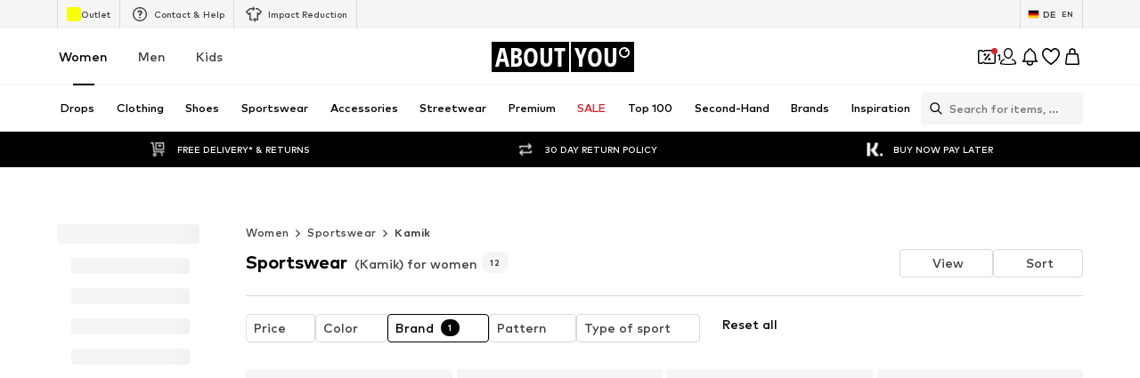

--- FILE ---
content_type: application/javascript
request_url: https://assets.aboutstatic.com/assets/SimilarProductsPage.eager-gpc-9z0m.js
body_size: 2009
content:
const __vite__mapDeps=(i,m=__vite__mapDeps,d=(m.f||(m.f=[typeof window !== 'undefined' ? window.setClientPublicPath("assets/service.grpc-Bn0yN3zH.js") : "/assets/service.grpc-Bn0yN3zH.js",typeof window !== 'undefined' ? window.setClientPublicPath("assets/index-WZYzLZHD.js") : "/assets/index-WZYzLZHD.js"])))=>i.map(i=>d[i]);
import{j as e,_ as s,I as f,Q as S,m as p,C as _,a as w,D as j,dI as G,dJ as A,dK as M,r as P,fq as E,dL as B,J as D,dO as O,O as y,bu as L,P as N,B as V,s as z,bJ as I,W as u,gQ as g,ao as x,U as F,F as h,V as W,b as R,cj as q}from"./index-WZYzLZHD.js";import{u as H,S as $}from"./CouponCard-4JZw1ik3.js";import{P as K,p as J}from"./SizeAdvisorWidget-DYfYfLpI.js";import{u as U}from"./useSimilarProducts-CQCdYAPR.js";import{G as b}from"./GoBackView-i-WJBkXD.js";import{j as Q}from"./Sizes.eager-CZjOmyBo.js";import{I as Z}from"./BasketFlyout-DgM21hdB.js";import{P as X}from"./useIsMounted-B0RY13m2.js";import{G as Y}from"./defaults-DX6m0YK0.js";import{P as ee}from"./ProductMiniAdpWithBasketFlyout-28Tb66Tv.js";const te=({onClick:t,headline:r,showProductName:a,productSrc:i,productName:d,productAlt:n,isProductImageEnclosed:o,testId:l})=>e.jsxs(re,{onClick:t,"data-testid":l,children:[e.jsx(f,{asset:S.ArrowLeft,size:"S"}),e.jsx(ie,{$padded:!!o,children:e.jsx(X,{src:i,alt:n,padded:!!o})}),e.jsxs(ae,{children:[!!a&&e.jsx(se,{color:"Grey1",size:"px10",children:d}),e.jsx(p,{color:"Black",size:a?"px16":"px24",weight:"bold",children:r})]})]}),re=s.div.withConfig({componentId:"sc-8c27d88e-0"})(["cursor:pointer;display:flex;align-items:center;justify-content:flex-start;padding:17px;"]),ae=s.div.withConfig({componentId:"sc-8c27d88e-1"})(["display:flex;flex-direction:column;gap:0.25rem;"]),se=s(p).withConfig({componentId:"sc-8c27d88e-2"})(["text-transform:uppercase;"]),ie=s.div.withConfig({componentId:"sc-8c27d88e-3"})(["box-sizing:border-box;flex-shrink:0;width:40px;height:54px;display:flex;align-items:center;justify-content:start;justify-content:center;background-color:",";border-radius:4px;margin-right:0.75rem;margin-left:0.75rem;"],_.Grey4),k=()=>w(()=>import("./service.grpc-Bn0yN3zH.js"),__vite__mapDeps([0,1]),import.meta.url).then(t=>t.ProductRecommendationsMetaService_GetPageMetaData);k.method="aysa_api.services.product_recommendations_page.v1.meta.ProductRecommendationsMetaService/GetPageMetaData";const oe=()=>e.jsx(j,{request:ne(),Error:()=>null,View:ce}),ne=()=>D(k,{}),ce=({meta:t})=>{if(!G(t))return null;const r=t.type.seoData,[a,i]=A(M(r.elements));return e.jsxs(P.Fragment,{children:[e.jsx(E,{pageTitle:r.title}),e.jsx(B,{meta:a,link:i,children:e.jsx("title",{"data-testid":"MetaTitle",children:r.title})})]})},de=()=>{const{brand:t,prefixedProductId:r}=O();return"/p/"+t+"/"+r},T=()=>{const{t}=y(),r=de(),{ref:a}=L({label:"similar_products_empty"});return e.jsx(ue,{children:e.jsx(N,{ref:a,title:e.jsx(pe,{as:"h1",children:t("Nothing was found...")}),subtitle:t("We're sorry! There are currently no recommendations for this product."),"data-testid":"SimilarProductsEmpty",asset:e.jsx(me,{asset:S.EmptySearch}),cta:e.jsx(b,{View:({onClick:i})=>e.jsx(V,{variant:"secondary","data-testid":"SimilarProductsGoBackButton",onClick:i,children:t("Go back")}),backLinkTarget:{url:r,external:!1}})})})},le=()=>f,me=z(le())({name:"IconWrapper",class:"irfsid9",propsAsIs:!0}),pe=s(p).withConfig({componentId:"sc-d136ee8c-0"})(["font-weight:",";font-size:",";",""],F.bold,h.px20,W(u(["font-size:",";"],h.px24))),ue=s.li.withConfig({componentId:"sc-d136ee8c-1"})(["display:flex;justify-content:center;align-items:center;height:100%;margin-top:50px;"," grid-column:span 2;@media ","{grid-column:span 3;}@media ","{grid-column:span 4;}"],I(u(["margin-top:25px;"])),g,x),ge=s.li.withConfig({componentId:"sc-413801a8-0"})(["display:flex;justify-content:center;align-items:center;height:100%;margin-top:50px;"," grid-column:span 2;@media ","{grid-column:span 3;}@media ","{grid-column:span 4;}"],I(u(["margin-top:25px;"])),g,x),xe=t=>{const{recommendations:r,product:a,headline:i,showProductNameInNav:d,onClickAddToBasket:n,interactiveHoverMode:o}=t,{t:l}=y(),v=o?Z:Q;return e.jsxs(e.Fragment,{children:[e.jsx(he,{children:e.jsx(b,{View:({onClick:c})=>e.jsx(te,{onClick:c,headline:i,productSrc:a.product.primaryBustImage.src,productName:a.product.name,productAlt:a.product.primaryBustImage.description,isProductImageEnclosed:a.product.primaryBustImage.isEnclosed,showProductName:d,testId:"SimilarProductsGoBackNavigation"}),backLinkTarget:{url:a.product.path,external:!1}})}),r.length?r.map((c,C)=>e.jsx(v,{tile:c,streamPosition:C,addCtaTitle:l("Add to basket"),onClickAddCta:m=>n(m.product.id),productTileGalleryMode:o?"hover":void 0,addCtaVisibility:o?"hover":void 0,interactiveHoverMode:o,onColorClick:m=>{n(m)}},c.product.id)):e.jsx(ge,{children:e.jsx(T,{})})]})},he=s.div.withConfig({componentId:"sc-413801a8-1"})(["grid-column:span 2;@media ","{grid-column:span 3;}@media ","{grid-column:span 4;}"],g,x),fe=t=>e.jsx(Se,{compact:!!t.compact,children:e.jsx(j,{request:U(),Loading:()=>e.jsx(K,{amount:24}),View:xe,viewProps:t,Error:T})}),Se=({children:t,compact:r})=>e.jsx("section",{children:e.jsx(je,{$compact:r,children:e.jsx(Pe,{uniqueKey:"similarProductsPage",enableEnhancedTileRendering:!0,$compact:r,children:t})})}),je=s.div.withConfig({componentId:"sc-b595be9b-0"})(["margin-left:",";margin-right:",";"],({$compact:t})=>t?"10%":"0",({$compact:t})=>t?"10%":"0"),Pe=s(Y).withConfig({componentId:"sc-b595be9b-1"})(["",""],({$compact:t})=>!t&&J),ye=()=>{const{open:t}=H(),r=P.useCallback(i=>{t({productId:i})},[]),{isActive:a}=R("desk_interactive_tile_rollout_v1");return e.jsxs(e.Fragment,{children:[e.jsx(oe,{}),e.jsxs(q,{children:[e.jsx(fe,{onClickAddToBasket:r,compact:!0,interactiveHoverMode:a}),e.jsx(ee,{sizeSelectionStateManagerKey:$.MAIN_SIZE_SELECTION})]})]})},Me=Object.freeze(Object.defineProperty({__proto__:null,SimilarProductsPageEager:ye},Symbol.toStringTag,{value:"Module"}));export{oe as S,fe as a,Me as b};
//# sourceMappingURL=SimilarProductsPage.eager-gpc-9z0m.js.map


--- FILE ---
content_type: application/javascript
request_url: https://assets.aboutstatic.com/assets/useSimilarProducts-CQCdYAPR.js
body_size: -115
content:
const __vite__mapDeps=(i,m=__vite__mapDeps,d=(m.f||(m.f=[typeof window !== 'undefined' ? window.setClientPublicPath("assets/service.grpc-DsfnrkdV.js") : "/assets/service.grpc-DsfnrkdV.js",typeof window !== 'undefined' ? window.setClientPublicPath("assets/index-WZYzLZHD.js") : "/assets/index-WZYzLZHD.js",typeof window !== 'undefined' ? window.setClientPublicPath("assets/colors-DrrD2oLa.js") : "/assets/colors-DrrD2oLa.js",typeof window !== 'undefined' ? window.setClientPublicPath("assets/minimal-3VQ0fru7.js") : "/assets/minimal-3VQ0fru7.js",typeof window !== 'undefined' ? window.setClientPublicPath("assets/coins_history_transaction-CeKaO-nf.js") : "/assets/coins_history_transaction-CeKaO-nf.js",typeof window !== 'undefined' ? window.setClientPublicPath("assets/navigation_section-CFMu8XyQ.js") : "/assets/navigation_section-CFMu8XyQ.js"])))=>i.map(i=>d[i]);
import{a as n,r as a,E as i,G as c,H as u,n as d,J as m,K as l}from"./index-WZYzLZHD.js";const r=()=>n(()=>import("./service.grpc-DsfnrkdV.js"),__vite__mapDeps([0,1,2,3,4,5]),import.meta.url).then(e=>e.ProductRecommendationsPageService_GetRecommendationsPage);r.method="aysa_api.services.product_recommendations_page.v1.ProductRecommendationsPageService/GetRecommendationsPage";const P=({disabled:e}={disabled:!1})=>{const t=c(),o=u(),s=d();return m(r,{productId:s,session:t,reductionsState:l(),targetGroup:o,recommendationType:{type:{$case:"similar",similar:{}}}},{disabled:e})},p=()=>{const[e,t]=a.useState(!0),o=P({disabled:e}),s=i();return a.useEffect(()=>{s&&t(!1)},[s]),o},g=()=>{var t;return!!((t=p().data)!=null&&t.recommendations.length)};export{g as a,p as b,P as u};
//# sourceMappingURL=useSimilarProducts-CQCdYAPR.js.map


--- FILE ---
content_type: application/javascript
request_url: https://assets.aboutstatic.com/assets/CouponLandingPageSwitch.eager-Dj70HwHa.js
body_size: 7755
content:
const __vite__mapDeps=(i,m=__vite__mapDeps,d=(m.f||(m.f=[typeof window !== 'undefined' ? window.setClientPublicPath("assets/service.grpc-BokW7ToH.js") : "/assets/service.grpc-BokW7ToH.js",typeof window !== 'undefined' ? window.setClientPublicPath("assets/index-WZYzLZHD.js") : "/assets/index-WZYzLZHD.js",typeof window !== 'undefined' ? window.setClientPublicPath("assets/colors-DrrD2oLa.js") : "/assets/colors-DrrD2oLa.js",typeof window !== 'undefined' ? window.setClientPublicPath("assets/minimal-3VQ0fru7.js") : "/assets/minimal-3VQ0fru7.js",typeof window !== 'undefined' ? window.setClientPublicPath("assets/coins_history_transaction-CeKaO-nf.js") : "/assets/coins_history_transaction-CeKaO-nf.js",typeof window !== 'undefined' ? window.setClientPublicPath("assets/navigation_section-CFMu8XyQ.js") : "/assets/navigation_section-CFMu8XyQ.js",typeof window !== 'undefined' ? window.setClientPublicPath("assets/gender_switch_element-D04ZhVzd.js") : "/assets/gender_switch_element-D04ZhVzd.js",typeof window !== 'undefined' ? window.setClientPublicPath("assets/SizeAdvisorWidget-DYfYfLpI.js") : "/assets/SizeAdvisorWidget-DYfYfLpI.js",typeof window !== 'undefined' ? window.setClientPublicPath("assets/Sizes.eager-CZjOmyBo.js") : "/assets/Sizes.eager-CZjOmyBo.js",typeof window !== 'undefined' ? window.setClientPublicPath("assets/useIsMounted-B0RY13m2.js") : "/assets/useIsMounted-B0RY13m2.js",typeof window !== 'undefined' ? window.setClientPublicPath("assets/PriceBox-DJsxf-QY.js") : "/assets/PriceBox-DJsxf-QY.js",typeof window !== 'undefined' ? window.setClientPublicPath("assets/header-background-expanded-8bzEPHTz.js") : "/assets/header-background-expanded-8bzEPHTz.js",typeof window !== 'undefined' ? window.setClientPublicPath("assets/FadeTransition-CNEl4ZYT.js") : "/assets/FadeTransition-CNEl4ZYT.js",typeof window !== 'undefined' ? window.setClientPublicPath("assets/useGetBasketPageSection-DOZEZaEL.js") : "/assets/useGetBasketPageSection-DOZEZaEL.js",typeof window !== 'undefined' ? window.setClientPublicPath("assets/MerchantLegalInfoWrapperHandler-Dy2UVyjl.js") : "/assets/MerchantLegalInfoWrapperHandler-Dy2UVyjl.js",typeof window !== 'undefined' ? window.setClientPublicPath("assets/BadgeList-BFLSly0J.js") : "/assets/BadgeList-BFLSly0J.js",typeof window !== 'undefined' ? window.setClientPublicPath("assets/defaults-DX6m0YK0.js") : "/assets/defaults-DX6m0YK0.js",typeof window !== 'undefined' ? window.setClientPublicPath("assets/Tooltip-CF7KC2wt.js") : "/assets/Tooltip-CF7KC2wt.js",typeof window !== 'undefined' ? window.setClientPublicPath("assets/useTilesSlider-COpAZbmk.js") : "/assets/useTilesSlider-COpAZbmk.js",typeof window !== 'undefined' ? window.setClientPublicPath("assets/bapiProduct-Botv-Uqr.js") : "/assets/bapiProduct-Botv-Uqr.js",typeof window !== 'undefined' ? window.setClientPublicPath("assets/useADPPreload-DvrvyYGV.js") : "/assets/useADPPreload-DvrvyYGV.js",typeof window !== 'undefined' ? window.setClientPublicPath("assets/CouponCard-4JZw1ik3.js") : "/assets/CouponCard-4JZw1ik3.js",typeof window !== 'undefined' ? window.setClientPublicPath("assets/BrandLogo-DBLP6yYf.js") : "/assets/BrandLogo-DBLP6yYf.js",typeof window !== 'undefined' ? window.setClientPublicPath("assets/CouponInfoContentPopper-BcvRWrDX.js") : "/assets/CouponInfoContentPopper-BcvRWrDX.js",typeof window !== 'undefined' ? window.setClientPublicPath("assets/HorizontalList-C59o-L9r.js") : "/assets/HorizontalList-C59o-L9r.js",typeof window !== 'undefined' ? window.setClientPublicPath("assets/content_blocks-FLfh5eJm.js") : "/assets/content_blocks-FLfh5eJm.js",typeof window !== 'undefined' ? window.setClientPublicPath("assets/Dropdown-CDxvvJnr.js") : "/assets/Dropdown-CDxvvJnr.js",typeof window !== 'undefined' ? window.setClientPublicPath("assets/stream_progress-uq5gM6CY.js") : "/assets/stream_progress-uq5gM6CY.js",typeof window !== 'undefined' ? window.setClientPublicPath("assets/Checkbox-wEGeJFgD.js") : "/assets/Checkbox-wEGeJFgD.js",typeof window !== 'undefined' ? window.setClientPublicPath("assets/Headings-_FEM1CDl.js") : "/assets/Headings-_FEM1CDl.js",typeof window !== 'undefined' ? window.setClientPublicPath("assets/HorizontalSlider-DtzzATah.js") : "/assets/HorizontalSlider-DtzzATah.js",typeof window !== 'undefined' ? window.setClientPublicPath("assets/Advertisement-CdRKwO8N.js") : "/assets/Advertisement-CdRKwO8N.js",typeof window !== 'undefined' ? window.setClientPublicPath("assets/service.grpc-Ba4_lfPM.js") : "/assets/service.grpc-Ba4_lfPM.js",typeof window !== 'undefined' ? window.setClientPublicPath("assets/getCategoryTreeNavigationMock-YxoCIWm4.js") : "/assets/getCategoryTreeNavigationMock-YxoCIWm4.js"])))=>i.map(i=>d[i]);
import{a as x,dn as be,a1 as B,dO as P,H as _,J as w,K as j,j as t,D as y,_ as i,bJ as ke,W as d,S as se,V as de,bZ as Ae,i2 as Fe,ae as ce,bB as Oe,bD as Re,r as l,dG as Ge,dM as ze,dP as Me,dI as Ne,dJ as Ve,dK as Be,fq as He,dL as qe,s as H,cj as pe,X as We,O as le,aU as Ue,cf as $e,cH as Ke,C as q,Q as M,M as Ye,eK as J,gQ as N,ao as V,gq as Q,ag as Xe,I as W,aZ as f,bE as U,F as p,f1 as Ze,U as T,m as L,i3 as ue,hl as Je,bm as Qe,eg as et,B as tt,P as nt,a_ as at,ho as ot,i4 as it,ch as rt,i5 as st,bU as dt,bW as ct,ak as pt,ee as lt,R as ut}from"./index-WZYzLZHD.js";import{c as gt,I as ge,F as mt,a as me,b as ht,u as ft}from"./useProductStreamDisplayState-XTQDljCp.js";import{P as he,r as xt,t as yt,q as Ct,v as St,p as vt}from"./SizeAdvisorWidget-DYfYfLpI.js";import{b as ee,c as te,N as fe,a as Pt,d as wt,S as xe}from"./FilterSectionSorting-Cxv8NP8G.js";import{S as It,G as ye}from"./defaults-DX6m0YK0.js";import{u as _t}from"./useADPPreload-DvrvyYGV.js";import{i as jt,C as Tt,c as ne,d as Lt,e as Et,A as ae,f as Dt,u as bt,S as kt}from"./CouponCard-4JZw1ik3.js";import{c as At,u as Ce,M as Ft,d as Ot,e as Rt,a as Gt}from"./StreamHeaderErrorView-DUIeJhMJ.js";import{S as zt}from"./StreamGenderSwitch-CLfafa1B.js";import{u as E,c as $,b as Mt,d as Nt}from"./HeroNotificationInDiscountBanner-LG_B4kua.js";import{R as Vt}from"./RequestFailure-oJ3j7KP9.js";import{I as Se,J as ve}from"./Sizes.eager-CZjOmyBo.js";import{P as Bt}from"./ProductStreamStructureMarkup-BWLxusMT.js";import{u as Pe,a as Ht}from"./useAnyFilterFlyoutOpened-COdYLAIR.js";import{P as qt}from"./ProductMiniAdpWithBasketFlyout-28Tb66Tv.js";import{C as Wt}from"./CouponInfoContentPopper-BcvRWrDX.js";import{h as Ut}from"./header-background-expanded-8bzEPHTz.js";import{B as $t}from"./BrandLogo-DBLP6yYf.js";const we=()=>x(()=>import("./service.grpc-BokW7ToH.js"),__vite__mapDeps([0,1,2,3,4,5,6,7,8,9,10,11,12,13,14,15,16,17,18,19,20,21,22,23,24,25,26,27,28,29,30,31]),import.meta.url).then(e=>e.CouponLandingPageService_GetHeader);we.method="aysa_api.services.coupons.v1.landingpage.CouponLandingPageService/GetHeader";const Kt=()=>x(()=>import("./service.grpc-BokW7ToH.js"),__vite__mapDeps([0,1,2,3,4,5,6,7,8,9,10,11,12,13,14,15,16,17,18,19,20,21,22,23,24,25,26,27,28,29,30,31]),import.meta.url).then(e=>e.CouponLandingPageService_GetCategoryNavigation);Kt.method="aysa_api.services.coupons.v1.landingpage.CouponLandingPageService/GetCategoryNavigation";const Ie=()=>x(()=>import("./service.grpc-BokW7ToH.js"),__vite__mapDeps([0,1,2,3,4,5,6,7,8,9,10,11,12,13,14,15,16,17,18,19,20,21,22,23,24,25,26,27,28,29,30,31]),import.meta.url).then(e=>e.CouponLandingPageService_GetCategoryTreeNavigation);Ie.method="aysa_api.services.coupons.v1.landingpage.CouponLandingPageService/GetCategoryTreeNavigation";const _e=()=>x(()=>import("./service.grpc-BokW7ToH.js"),__vite__mapDeps([0,1,2,3,4,5,6,7,8,9,10,11,12,13,14,15,16,17,18,19,20,21,22,23,24,25,26,27,28,29,30,31]),import.meta.url).then(e=>e.CouponLandingPageService_GetFilters);_e.method="aysa_api.services.coupons.v1.landingpage.CouponLandingPageService/GetFilters";const je=()=>x(()=>import("./service.grpc-BokW7ToH.js"),__vite__mapDeps([0,1,2,3,4,5,6,7,8,9,10,11,12,13,14,15,16,17,18,19,20,21,22,23,24,25,26,27,28,29,30,31]),import.meta.url).then(e=>e.CouponLandingPageService_GetStream);je.method="aysa_api.services.coupons.v1.landingpage.CouponLandingPageService/GetStream";const Te=()=>x(()=>import("./service.grpc-BokW7ToH.js"),__vite__mapDeps([0,1,2,3,4,5,6,7,8,9,10,11,12,13,14,15,16,17,18,19,20,21,22,23,24,25,26,27,28,29,30,31]),import.meta.url).then(e=>e.CouponLandingPageService_GetGenderSwitch);Te.method="aysa_api.services.coupons.v1.landingpage.CouponLandingPageService/GetGenderSwitch";const D=()=>{const n=be().get("category"),a=n?parseInt(n,10):NaN;return isNaN(a)?null:{identifier:{$case:"id",id:a}}},Yt=()=>{const e=E(),n=B(),{promotionId:a}=P(),o=_(),r=D();return w(Te,{session:n,appliedFilters:{filters:e,quickFilter:{}},targetGroup:o,couponPromotionId:a,reductionsState:j(),category:r},{transformCacheKey:s=>({...s,params:{...s.params,basketToken:void 0}}),nonEssential:!0,disabled:!n,keepPreviousData:!0})},Xt=e=>t.jsx(y,{request:Yt(),View:Zt,Loading:()=>t.jsx(Jt,{}),viewProps:e,Error:null}),Zt=i(zt).withConfig({componentId:"sc-3551b03-0"})(["&&&{","}"],ke(d(["border-top:unset;"]))),Jt=()=>t.jsx(Qt,{}),Qt=i(se).withConfig({componentId:"sc-3551b03-1"})(["width:100%;height:36px;border-radius:0;margin:4px 0 0;",""],de(d(["width:30%;height:24px;border-radius:110px;margin:0;"]))),en=()=>{const e=Ae();return n=>n?`${e}?category=${n}`:e},tn=({View:e})=>{const n=Fe(),a=ce(),o=n(),{showUserAuthenticationPrompt:r}=Oe(),s=Re(),c=l.useRef(!1);return l.useEffect(()=>{o&&!s.isAuthenticated&&!s.isUserDataLoading&&!c.current&&(c.current=!0,r({context:"coupon-landing-page-conditional-login",needsCheckoutSession:!1,onCancel:()=>{setTimeout(()=>{a.push("/")},100)}}))},[s,a,o,r]),t.jsx(e,{})},Le=()=>x(()=>import("./service.grpc-Ba4_lfPM.js"),__vite__mapDeps([32,1]),import.meta.url).then(e=>e.CouponLandingPageMetaService_GetPageMetaData);Le.method="aysa_api.services.coupons.v1.landingpage.meta.CouponLandingPageMetaService/GetPageMetaData";const nn=()=>{const e=ze();return w(Le,{},{keepPreviousData:!1,validateData:e,validateError:Me})},an=e=>t.jsx(y,{request:nn(),Error:Ge,View:rn,viewProps:e}),on=({meta:e})=>{if(!Ne(e))return null;const n=e.type.seoData,[a,o]=Ve(Be(n.elements));return t.jsxs(l.Fragment,{children:[t.jsx(He,{pageTitle:n.title}),t.jsx(qe,{meta:a,link:o,children:t.jsx("title",{"data-testid":"MetaTitle",children:n.title})})]})},rn=l.memo(on),Ee=()=>{const e=B(),n=_(),a=j(),o=D(),r=E(),s=$(),{promotionId:c}=P();return w(_e,{session:e,targetGroup:n,reductionsState:a,category:o,appliedFilters:{filters:r,liveAt:s?{minDate:s}:void 0},couponPromotionId:c},{keepPreviousData:!0,disabled:!e||!c})},sn=e=>t.jsx(y,{request:Ee(),Error:mt,Loading:ge,View:gt,viewProps:e,renderingPriority:e.renderingPriority}),dn=e=>t.jsx(y,{request:Ee(),Error:At,Loading:me,View:n=>t.jsx(ht,{...n,hideProductCount:!1,StreamGenderSwitch:t.jsx(Xt,{adjustGenderQueryParam:!0})}),viewProps:e}),cn=({className:e})=>t.jsx(ln,{className:e,children:t.jsx(gn,{})}),pn=()=>pe,ln=H(pn())({name:"Container",class:"c1gt33w2",propsAsIs:!0}),un=()=>se,gn=H(un())({name:"StyledSkeletonBlock",class:"s14dro42",propsAsIs:!0}),mn=e=>{const n=ce(),a=We();l.useEffect(()=>{e&&(n.replace(e.redirectUrl.url),a({content:e.toastMessage,type:"INFO"}))},[])},oe="CLP_INFO_ICON_CUSTOM_KEY",hn=({expiryDate:e,isAppOnlyCoupon:n,collapsedBadgeWrapperRef:a,countDownBadgeRef:o,appOnlyBadgeLeftAdjustment:r})=>e?t.jsxs(t.Fragment,{children:[t.jsxs(Dn,{children:[t.jsx(ie,{expiryDate:e,preventUnitComponentEqualWidth:!0}),n&&t.jsx(re,{})]}),t.jsxs(bn,{ref:a,$countDownBadgeWidth:r,children:[t.jsx(ie,{expiryDate:e,preventUnitComponentEqualWidth:!0,ref:o}),n&&t.jsx(re,{})]})]}):null,fn=({discount:e,discountCondition:n})=>e?t.jsxs(Fn,{children:[t.jsxs(kn,{size:"px56",weight:"heavy",color:"PrimaryCoupon",children:[e.value,e.unit]}),n&&t.jsx(An,{size:"px16",color:"PrimaryCoupon",children:n})]}):null,xn=({categoryName:e,headline:n})=>e||n?t.jsxs(On,{children:[e&&t.jsx(Rn,{children:e}),n&&t.jsx(Gn,{$preventVerticalAdjustment:!e,children:n})]}):null,yn=({couponTiersData:e,hasBrandLogo:n,discount:a,discountCondition:o,categoryName:r,headline:s})=>e&&e.length>1?t.jsx(zn,{$hasBrandLogo:n,mode:"compact",forceActiveState:!0,tiers:e}):t.jsxs(t.Fragment,{children:[t.jsx(fn,{discount:a,discountCondition:o}),t.jsx(xn,{categoryName:r,headline:s})]}),Cn=({coupon:e,className:n,setCoupon:a,redirect:o})=>{var X,Z;const{t:r}=le(),{open:s}=Ue(oe),c=$e(),{badgesWrapperWidth:u,collapsedBadgeWrapperRef:h,countDownBadgeRef:g,countDownBadgeWidth:I}=vn(e);mn(o);const{ref:C,inView:S}=Ke({threshold:0});if(l.useEffect(()=>{e&&a(e)},[e]),!e)return null;const{brand:m,categoryName:v,discount:A,discountCondition:F,expiryDate:O,headline:R,info:G}=Se(e),b=!!(m!=null&&m.image),k=((X=e.type)==null?void 0:X.$case)==="minimumOrderValueCoupon"&&((Z=e.type)==null?void 0:Z.minimumOrderValueCoupon.tiers.length)===2,K=jt(e),De=K?I:0,z=Sn(e),Y=z&&z.length>1;return t.jsxs(t.Fragment,{children:[t.jsx("div",{ref:C}),t.jsx(In,{className:n,"data-collapsed":!S,children:t.jsxs(_n,{"data-testid":"couponLandingPageHeader",children:[t.jsx(jn,{"data-testid":"couponLandingPageHeaderInfoIcon",onClick:()=>s(),"aria-label":r("Open info window"),children:t.jsx(Tn,{asset:M.InfoWithoutFill,fill:q.PrimaryCoupon})}),t.jsx(Wt,{LayoutComponent:Ye,couponInfo:G,stateManagerCustomKey:oe}),t.jsxs(Ln,{$centerItems:!!Y,children:[!c&&t.jsx(hn,{expiryDate:O,isAppOnlyCoupon:K,collapsedBadgeWrapperRef:h,countDownBadgeRef:g,appOnlyBadgeLeftAdjustment:De}),t.jsxs(Nn,{children:[t.jsx(Pn,{$translateX:u,$hasTearsShown:!!Y,$isTwoTierMOVCoupon:k,children:t.jsx(yn,{couponTiersData:z,hasBrandLogo:b,discount:A,discountCondition:F,categoryName:v,headline:R})}),b&&(m==null?void 0:m.image)&&t.jsx(Mn,{image:m.image,name:m.name||""})]})]})]})})]})},Sn=e=>{var n,a,o;if(((n=e.type)==null?void 0:n.$case)==="minimumOrderValueCoupon")return e.type.minimumOrderValueCoupon.tiers;if(((a=e.type)==null?void 0:a.$case)==="highTierCoupon")return((o=e.type.highTierCoupon.discount)==null?void 0:o.$case)==="tiers"?e.type.highTierCoupon.discount.tiers.tiers:void 0},vn=e=>{const n=l.useRef(null),a=l.useRef(null),{width:o}=J(n,{disableScrollUpdates:!0,disableDimensionsUpdates:!0,priority:"low"},[e])||{width:0},{width:r}=J(a,{disableScrollUpdates:!0,disableDimensionsUpdates:!0,priority:"low"},[e])||{width:0};return{collapsedBadgeWrapperRef:n,countDownBadgeRef:a,badgesWrapperWidth:o,countDownBadgeWidth:r}},Pn=i.div.withConfig({componentId:"sc-80a59d97-0"})(["--padding-adjustment:28px;display:flex;align-items:center;flex:1;transition:transform var(--animation-duration),padding-right var(--animation-duration);transform-origin:center left;"," [data-collapsed='true'] &{padding-right:0;margin:0;"," ","}"],({$hasTearsShown:e,$isTwoTierMOVCoupon:n})=>e&&d(["margin:0 auto;--padding-adjustment:",";"],n?"30px":"0px"),({$translateX:e,$appOnlyBadgeLeftAdjustment:n})=>d(["padding-left:calc( ","px - ","px - var(--padding-adjustment) );"],e,n!=null?n:0),({$translateX:e})=>f(d(["padding-left:calc(","px - var(--padding-adjustment));"],e))),wn=()=>pe,In=H(wn())({name:"Container",class:"c1mpu4ds",propsAsIs:!0}),_n=i.div.withConfig({componentId:"sc-80a59d97-1"})(["--height-expanded:180px;--height-collapsed:64px;--width:70%;--padding:",";width:calc(var(--width) - var(--padding));height:var(--height-expanded);color:",";transition:height var(--animation-duration);pointer-events:auto;[data-collapsed='true'] &{height:var(--height-collapsed);}@media ","{--width:80%;}@media ","{--width:85%;}@media ","{--padding:",";}&::before{--width:0.7;--margin:20px;--padding:",";content:'';position:absolute;inset:0;margin-left:auto;margin-right:var(--margin);width:calc( (100% - var(--margin) - var(--margin)) * var(--width) - var(--padding) );height:var(--height-expanded);border-radius:8px;background:url(",") no-repeat center/cover;z-index:-1;transition:width var(--animation-duration),height var(--animation-duration),border-radius var(--animation-duration),margin var(--animation-duration);transform-origin:top;[data-collapsed='true'] &{width:100%;height:var(--height-collapsed);border-radius:0;margin-right:0;}@media ","{--width:0.8;--margin:30px;}@media ","{--width:0.85;--margin:60px;}@media ","{--width:0.85;--margin:60px;--padding:",";}}"],ee,q.PrimaryCoupon,N,V,Q,te,ee,Ut,N,V,Q,te),jn=i(Xe).withConfig({componentId:"sc-80a59d97-2"})(["--padding:20px;position:absolute;top:8px;right:0;transform:translateX(calc(-12px - var(--padding)));z-index:1;transition:transform var(--animation-duration);cursor:pointer;[data-collapsed='true'] &{--padding:0px;}@media ","{--padding:30px;}@media ","{--padding:60px;}[dir='rtl'] &{transform:translateX(calc(12px + var(--padding)));}"],N,V),Tn=i(W).withConfig({componentId:"sc-80a59d97-3"})(["width:18px;height:18px;"]),Ln=i.div.withConfig({componentId:"sc-80a59d97-4"})(["position:relative;display:flex;align-items:center;width:100%;height:100%;padding:20px 48px;",""],({$centerItems:e})=>e&&d(["padding-right:48px;justify-content:center;"])),En=d(["font-size:",";font-weight:",";line-height:1.42857;padding:2px 10px;",""],p.px10,T.mediumBold,f(d(["font-size:",";padding:4px 16px;"],p.px14))),ie=i(Tt).withConfig({componentId:"sc-80a59d97-5"})(["--icon-size:18px;padding:2px 10px;width:fit-content;"," ","","{width:var(--icon-size);height:var(--icon-size);flex-basis:var(--icon-size);}","{padding:0;font-size:",";","}"],f(d(["width:auto;padding:4px 16px;--icon-size:24px;"])),ne,ne,Lt,p.px10,f(d(["font-size:",";padding:0;"],p.px14))),re=i(Et).attrs(()=>({iconSize:"S"})).withConfig({componentId:"sc-80a59d97-6"})([""," margin-left:0;--icon-size:18px;justify-content:center;"," ","","{width:var(--icon-size);height:var(--icon-size);flex-basis:var(--icon-size);}margin:0;"],En,f(d(["--icon-size:24px;"])),ae,ae),Dn=i.div.withConfig({componentId:"sc-80a59d97-7"})(["position:absolute;top:0;left:50%;transform:translateX(-50%) translateY(-50%);transition:opacity var(--animation-duration);display:flex;gap:4px;"," [data-collapsed='true'] &{opacity:0;}"],f(d(["gap:8px;"]))),bn=i.div.withConfig({componentId:"sc-80a59d97-8"})(["position:absolute;left:0;opacity:0;transform:translateX(130px);transition:opacity var(--animation-duration),transform var(--animation-duration);display:flex;gap:4px;margin-left:-","px;"," [data-collapsed='true'] &{transform:translateX(0);opacity:1;}"],e=>e.$countDownBadgeWidth,f(d(["margin-left:0;gap:8px;"]))),kn=i(L).withConfig({componentId:"sc-80a59d97-9"})(["transition:font-size var(--animation-duration);font-size:",";"," [data-collapsed='true'] &{font-size:",";}"],p.px40,f(d(["font-size:",";"],p.px56)),p.px24),An=i(L).withConfig({componentId:"sc-80a59d97-10"})(["transition:font-size var(--animation-duration);[data-collapsed='true'] &{font-size:",";}"],p.px10),Fn=i.div.withConfig({componentId:"sc-80a59d97-11"})(["display:flex;flex-direction:column;margin-right:36px;font-size:",";font-weight:",";color:inherit;text-align:right;transition:margin var(--animation-duration);transform-origin:left;[data-collapsed='true'] &{margin-right:16px;}"],p.px56,T.heavy),On=i.div.withConfig({componentId:"sc-80a59d97-12"})(["display:flex;flex-direction:column;gap:8px;flex:1;"]),Rn=i(L).withConfig({componentId:"sc-80a59d97-13"})(["text-transform:uppercase;font-size:",";font-weight:",";line-height:",";color:inherit;transition:opacity var(--animation-duration);[data-collapsed='true'] &{opacity:0;}"],p.px14,T.mediumHeavy,p.px20),Gn=i(L).withConfig({componentId:"sc-80a59d97-14"})(["font-size:",";font-weight:",";line-height:",";color:inherit;transition:transform var(--animation-duration),font-size var(--animation-duration);transform-origin:left;[data-collapsed='true'] &{"," line-height:1.42;font-size:",";}"],p.px24,T.heavy,p.px28,({$preventVerticalAdjustment:e})=>!e&&d(["transform:translateY(-14px);"]),p.px14),zn=i(Dt).withConfig({componentId:"sc-80a59d97-15"})(["display:flex;margin:0 auto;height:90px;transform-origin:left;"," "," [data-collapsed='true'] &{margin:unset;height:45px;font-size:",";}"],U(d(["height:66px;font-size:",";"],p.px20)),({$hasBrandLogo:e})=>e&&d(["margin:0;@media ","{height:55px;font-size:",";}"],Ze,p.px24),p.px20),Mn=i($t).withConfig({componentId:"sc-80a59d97-16"})(["width:148px;padding:16px 24px;border-radius:8px;background-color:",";transition:transform var(--animation-duration),opacity var(--animation-duration);"," [data-collapsed='true'] &{transform:translateX(-130px);opacity:0;width:0;padding:0;}"],q.White,U(d(["width:90px;padding:12px;"]))),Nn=i.div.withConfig({componentId:"sc-80a59d97-17"})(["display:flex;align-items:center;flex:1 0 100%;justify-content:space-between;gap:20px;[data-collapsed='true'] &{gap:unset;}"]),Vn=()=>{const e=E(),n=$(),a=ue(),o=Pe(),{basketToken:r}=Ce({uniqueKey:"clp_stream"}),{session:s,refetchesDisabled:c}=ve(),{promotionId:u}=P(),h=D();return w(we,{category:h,appliedFilters:{filters:e,liveAt:n?{minDate:n}:void 0},session:s,firstProductIds:a,reductionsState:j(),basketToken:r,targetGroup:_(),couponPromotionId:u,showFlyout:!1},{disabled:o||!u||c||!s})},Bn=e=>t.jsx(y,{request:Vn(),Error:null,View:Cn,viewProps:e,Loading:()=>t.jsx(cn,{className:e.className})}),Hn=()=>{const e=B(),n=_(),a=j(),o=D(),r=E(),{promotionId:s}=P();return w(Ie,{session:e,targetGroup:n,reductionsState:a,category:o,appliedFilters:{filters:r},couponPromotionId:s},{keepPreviousData:!0,disabled:!e||!s,mockData:async()=>(await x(async()=>{const{getCategoryTreeNavigationMock:c}=await import("./getCategoryTreeNavigationMock-YxoCIWm4.js").then(u=>u.g);return{getCategoryTreeNavigationMock:c}},__vite__mapDeps([33,1]),import.meta.url)).getCategoryTreeNavigationMock})},qn=({className:e})=>t.jsx(y,{request:Hn(),Error:null,Loading:fe,View:Wn,viewProps:{className:e,trackOriginKey:"category_tree_side",testId:"couponLandingPageNavigationTree",excludeUrlParams:[Je]}}),Wn=({categoryTree:e,...n})=>{const a=Un();return t.jsx(Pt,{categoryTree:e.map(a),...n})},Un=()=>{const e=en(),n=a=>({...a,category:{...a.category,targetPath:e(a.category.id)},children:a.children.map(n)});return n},$n=({request:e,renderingPriority:n,errorComponent:a=Xn,...o})=>t.jsx(y,{request:e(o.page),Loading:Yn,Error:a,viewProps:o,renderingPriority:o.page===1?n:void 0,View:Kn}),Kn=({preferredProductImageType:e,...n})=>{let a;"itemsPreferences"in n&&(a=n.itemsPreferences);const o=e?{...a,preferredProductImageType:e}:a;let r=n.trackingData;return"tracker"in n&&(r={...n.tracker}),t.jsxs(t.Fragment,{children:[n.page===1&&t.jsx(Bt,{items:n.items}),t.jsx(Ft,{...n,itemsPreferences:o,trackingData:r})]})},Yn=()=>t.jsx(he,{amount:et}),Xn=()=>t.jsx(It,{position:1,columns:3,children:t.jsx(Qe,{})}),Zn=l.memo($n),Jn=e=>{var a,o;if(!((a=e==null?void 0:e.items)!=null&&a.length))return null;const n=e.items[0];switch((o=n==null?void 0:n.type)==null?void 0:o.$case){case"expired":return n.type.expired;case"empty":return n.type.empty}},Qn=e=>{var a,o;if(!((a=e==null?void 0:e.items)!=null&&a.length))return null;const n=e.items[0];switch((o=n==null?void 0:n.type)==null?void 0:o.$case){case"expired":return"expired";case"empty":return"empty"}},ea=({requestData:e})=>{var c,u,h;const{t:n}=le(),a=Jn(e),o=Qn(e),{resetFilters:r,filters:s}=Mt();return l.useEffect(()=>{o==="empty"&&r(Array.from(s.keys()).filter(g=>g!=="categoryId"&&g!=="gender"))},[o,s,r]),a?t.jsx(ia,{"data-testid":"CouponProductStreamEmpty",asset:o==="empty"?t.jsx(na,{asset:M.EmptySearch}):t.jsx(ta,{children:t.jsx(oa,{asset:M.CouponExpired})}),title:t.jsx(aa,{as:"h1",children:a.headline}),subtitle:n(a.subline),cta:t.jsx(tt,{variant:"secondary",href:(c=a.primaryCta)==null?void 0:c.link.linkTarget.url,openExternalLinkInNewTab:(u=a.primaryCta)==null?void 0:u.link.linkTarget.external,"aria-label":void 0,children:(h=a.primaryCta)==null?void 0:h.link.label})}):null},ta=i.div.withConfig({componentId:"sc-d22fed3d-0"})(["display:flex;",""],U(d(["height:72px;margin-top:4rem;"]))),na=i(W).withConfig({componentId:"sc-d22fed3d-1"})(["width:110px;height:160px;flex-basis:85px;box-shadow:0 5px 12px 0 rgba(0,0,0,0.04),0 -2px 4px 0 rgba(0,0,0,0.02);"]),aa=i(L).withConfig({componentId:"sc-d22fed3d-2"})(["font-weight:",";font-size:",";",""],T.bold,p.px20,de(d(["font-size:",";"],p.px24))),oa=i(W).withConfig({componentId:"sc-d22fed3d-3"})(["",""],f(d(["width:120px;height:120px;"]))),ia=i(nt).withConfig({componentId:"sc-d22fed3d-4"})(["",""],f(d(["justify-content:center;align-items:center;padding-top:10rem;"]))),ra=e=>{const n=E(),a=$(),{sorting:o}=wt(),r=ue(),s=Pe(),{keepPreviousData:c,resetOnFetchEnd:u}=Ot(),{basketToken:h}=Ce({uniqueKey:"clp_stream"}),{session:g,refetchesDisabled:I}=ve(),{promotionId:C}=P(),S=D(),m=Nt(),v=w(je,{category:S,pagination:yt(e),appliedFilters:{filters:n,liveAt:a?{minDate:a}:void 0},session:g,sortOptions:xt(o),firstProductIds:r,reductionsState:j(),basketToken:h,targetGroup:_(),couponPromotionId:C,showFlyout:!1,sortingChannel:m},{disabled:s||I||!C||!g,keepPreviousData:c});return Rt(v,u),v},sa="coupon_product_stream_current_page",da="coupon_product_stream_last_visible_items",ca=({gridColumns:e,preferredProductImageType:n,loadMoreComponentDisplayConfig:a,renderingPriority:o,onClickAddCta:r,interactiveHoverMode:s,productTileGalleryMode:c,enableImageGalleryAnimation:u,coupon:h})=>{const[g,I]=at(1,{uniqueKey:sa}),C=ot(),S=ra,{isNextPageReady:m,totalPages:v,isStreamEmpty:A,data:F}=Ht(g,S),O=it({initialPage:1,currentPage:g}),R=Ct({uniqueKey:da}),{promotionId:G,redeemableDevices:b}=Se(h);return t.jsxs("section",{children:[t.jsx(pa,{columns:e,enableEnhancedTileRendering:!0,uniqueKey:"CouponProductStream",children:O.map(k=>t.jsx(Zn,{request:S,page:k,gridColumns:e,preferredProductImageType:St(n),renderingPriority:o,shallowRenderingState:R,onClickAddCta:r,disableImagePreloading:!0,interactiveHoverMode:s,productTileGalleryMode:c,enableImageGalleryAnimation:u&&!C,errorComponent:Vt,selectedCoupon:rt(b||[])?void 0:G},k))}),m&&t.jsx(st,{currentPage:g,setCurrentPage:I,loadMoreComponentDisplayConfig:a,totalPages:v}),A&&t.jsx(ea,{requestData:F})]})},pa=i(ye).withConfig({componentId:"sc-d1b83111-0"})(["",""],vt),la=()=>t.jsx(t.Fragment,{children:t.jsx(ga,{split:"30:70",splitMedium:"20:80",splitLarge:"15:85",contentStart:t.jsx(fe,{}),contentEnd:t.jsxs(t.Fragment,{children:[t.jsx(me,{}),t.jsx(ge,{}),t.jsx(ua,{children:t.jsx(he,{amount:32})})]})})}),ua=i(ye).withConfig({componentId:"sc-7603469a-0"})(["padding-inline:16px;"]),ga=i(xe).withConfig({componentId:"sc-7603469a-1"})(["padding-top:28px;"]),ma={tilesBeforeFirstDisplay:1e4,tilesBeforeConsecutivelyDisplay:1e4},ha=()=>{const{productImageType:e,updateProductImageType:n}=ft(),a=l.useRef(null),{open:o}=bt(),r=l.useRef(null),[s,c]=l.useState();return _t(),t.jsxs(l.StrictMode,{children:[t.jsx(an,{}),t.jsx(Gt,{}),t.jsx(ya,{setCoupon:c}),t.jsx(dt,{as:xa,split:"30:70",splitMedium:"20:80",splitLarge:"15:85",refStart:a,contentStart:t.jsx(l.Suspense,{children:t.jsx(ct,{overflowScroll:"flow",experimentalNative:!0,container:a,style:{zIndex:pt.CATEGORY_TREE},defaultOffsetTop:196,children:t.jsx(Ca,{})})}),contentEnd:t.jsxs("section",{children:[t.jsx(dn,{productImageType:e,onChangeProductImageType:n,inlineFiltersRef:r,offsetTop:64}),t.jsxs(Sa,{children:[t.jsx(sn,{inlineFiltersRef:r}),t.jsx(ca,{gridColumns:void 0,preferredProductImageType:e,loadMoreComponentDisplayConfig:ma,onClickAddCta:o,coupon:s,interactiveHoverMode:!0})]})]})}),t.jsx(qt,{showAddToWishlistButton:!0,sizeSelectionStateManagerKey:kt.MAIN_SIZE_SELECTION})]})},fa=()=>t.jsx(tn,{View:ha}),xa=i(xe).withConfig({componentId:"sc-931063e5-0"})(["padding-top:28px;"]),ya=i(Bn).withConfig({componentId:"sc-931063e5-1"})(["margin-top:30px;"]),Ca=i(qn).withConfig({componentId:"sc-931063e5-2"})(["margin:1.65rem 0;word-break:break-word;transform:translateY(-196px);transition:transform 0.3s;*:has([data-collapsed='true']) &{transform:translateY(-68px);}"]),Sa=i.div.withConfig({componentId:"sc-931063e5-3"})(["overflow:hidden;"]),va=()=>{const e=lt(),{promotionId:n}=P();return n?t.jsx(fa,{}):e?t.jsx(la,{}):t.jsx(ut,{to:"404"})},Na=Object.freeze(Object.defineProperty({__proto__:null,CouponLandingPageSwitch:va},Symbol.toStringTag,{value:"Module"}));export{Kt as C,Xt as S,en as a,Ee as b,mn as c,Vn as d,tn as e,an as f,sn as g,dn as h,Bn as i,qn as j,ca as k,Na as l,D as u};
//# sourceMappingURL=CouponLandingPageSwitch.eager-Dj70HwHa.js.map


--- FILE ---
content_type: application/javascript
request_url: https://assets.aboutstatic.com/assets/MissionBadge-DuQfxc3w.js
body_size: -222
content:
import{O as c,j as a,s as p,I as x,Q as d,m as f,eV as i,F as o,gL as l,D as u,az as j}from"./index-WZYzLZHD.js";const m=({className:s,small:e,showCoinsLabel:n,reward:t})=>{const{t:r}=c();return a.jsxs(X,{className:s,$small:e,"data-testid":"coinsMissionBadge",children:[a.jsx(x,{asset:d.Coins,size:e?"XSS":"XS"}),a.jsxs(f,{weight:"mediumHeavy",children:["+",t," ",n&&r("Coins")]})]})},w=()=>({$small:s})=>s?"20px":"28px",M=()=>({$small:s})=>s?i["X.Sm"]:i["X.Md"],S=()=>({$small:s})=>s?o.px10:o.px14,g=()=>({$small:s})=>s?i["X.Xs"]:i["X.Sm"],X=p("div")({name:"Wrapper",class:"wjf8f3q",propsAsIs:!1,vars:{"wjf8f3q-0":[w()],"wjf8f3q-1":[M()],"wjf8f3q-2":[S()],"wjf8f3q-3":[g()]}}),q=({missionType:s,...e})=>{const n=l({mission:s});return n?a.jsx(m,{...e,reward:n.reward}):null},I=({className:s,small:e,showCoinsLabel:n,missionType:t})=>a.jsx(u,{request:j(),Error:null,View:q,Loading:()=>null,viewProps:{className:s,small:e,missionType:t,showCoinsLabel:n}});export{m as M,I as a};
//# sourceMappingURL=MissionBadge-DuQfxc3w.js.map


--- FILE ---
content_type: application/javascript
request_url: https://assets.aboutstatic.com/assets/SearchResultQuestionnaire.eager-BZgIM_Jj.js
body_size: 1490
content:
import{O as b,r as F,j as e,_ as n,Q as y,m as O,F as p,U as u,I as j,B as R,C as s,W as k,bq as C,bY as S,ak as A,dQ as $,dR as W,dw as L}from"./index-WZYzLZHD.js";const T=({dataTestId:t,className:a,step:r,onFirstOptionSelected:l,onSecondOptionSelected:c,onSaveAndCloseClick:d,onClose:h})=>{const{t:o}=b(),w=F.useRef(null);return e.jsxs(z,{className:a,"data-testid":t,children:[e.jsxs(D,{children:[e.jsx(N,{children:o(r==="optionSelection"?"Why isn't this helpful?":"What else did you expect?")}),e.jsx(G,{"data-testid":`${i}-closeButton`,onClick:h,asset:y.Close,size:"S"})]}),e.jsxs(B,{children:[r==="optionSelection"&&e.jsxs(e.Fragment,{children:[e.jsx(f,{"data-testid":`${i}-opt1`,variant:"secondary",onClick:l,children:o("I can't find what I'm looking for")}),e.jsx(f,{"data-testid":`${i}-opt2`,variant:"secondary",onClick:c,children:o("I expected something else")})]}),r==="feedbackInput"&&e.jsxs(e.Fragment,{children:[e.jsx(Q,{"data-testid":`${i}-textarea`,ref:w,placeholder:o("max. 50 char."),maxLength:50,onKeyDown:x=>{x.key==="Enter"&&x.preventDefault()}}),e.jsxs(Y,{children:[e.jsx(O,{size:"px10",color:"Grey1",children:o("Optional - we already saved your feedback.")}),e.jsx(H,{"data-testid":`${i}-saveAndCloseButton`,variant:"secondary",onClick:()=>{var x,I;return d==null?void 0:d((I=(x=w.current)==null?void 0:x.value)!=null?I:"")},children:o("Save & close")})]})]})]})]})},z=n.div.withConfig({componentId:"sc-f52c179e-0"})(["display:flex;flex-direction:column;align-items:center;width:100%;min-width:303px;padding:16px;box-sizing:border-box;"]),D=n.div.withConfig({componentId:"sc-f52c179e-1"})(["position:relative;display:flex;align-items:center;justify-content:center;width:100%;height:40px;margin-bottom:8px;padding:0 32px;"]),N=n.div.withConfig({componentId:"sc-f52c179e-2"})(["font-size:",";line-height:",";font-weight:",";white-space:nowrap;"],p.px14,p.px20,u.mediumHeavy),G=n(j).withConfig({componentId:"sc-f52c179e-3"})(["position:absolute;right:0;cursor:pointer;"]),B=n.div.withConfig({componentId:"sc-f52c179e-4"})(["display:flex;flex-direction:column;align-items:center;width:100%;gap:8px;"]),f=n(R).withConfig({componentId:"sc-f52c179e-5"})(["font-size:",";font-weight:",";"],p.px12,u.mediumHeavy),Q=n.textarea.withConfig({componentId:"sc-f52c179e-6"})(["width:100%;height:50px;padding:11px 16px;background:",";font-size:",";color:",";border:none;resize:none;box-sizing:border-box;outline:none;&::placeholder{color:",";}"],s.Grey4,p.px12,s.Black,s.Grey1),Y=n.div.withConfig({componentId:"sc-f52c179e-7"})(["display:flex;align-items:center;gap:10px;span{flex:0 0 50%;line-height:",";}"],p.px16),H=n(f).withConfig({componentId:"sc-f52c179e-8"})(["&&&{flex:1;padding:0 12px;}"]),U=({className:t,dataTestId:a,onThumbsUpClick:r,onThumbsDownClick:l})=>{const{t:c}=b();return e.jsxs(P,{className:t,"data-testid":a,children:[c("Search results helpful?"),e.jsx(M,{"data-testid":`${i}-thumbsUp`,onClick:r,children:"👍"}),e.jsx(V,{"data-testid":`${i}-thumbsDown`,onClick:l,children:"👎"})]})},P=n.div.withConfig({componentId:"sc-d5be7f6a-0"})(["position:relative;display:flex;align-items:center;padding:0 16px;height:48px;border-radius:25px;font-size:",";font-weight:",";"],p.px14,u.mediumHeavy),v=k(["display:flex;align-items:center;height:100%;font-size:",";margin:0 10px;cursor:pointer;"],p.px24),M=n.div.withConfig({componentId:"sc-d5be7f6a-1"})([""," position:relative;&:after{content:'';position:absolute;top:0;right:-11px;background-color:",";width:1px;height:100%;}"],v,s.Grey5),V=n.div.withConfig({componentId:"sc-d5be7f6a-2"})([""," margin-right:0;"],v),m=200,g=5e3,_=500,X=()=>{const{t}=b();return C(g+_+m*2)?null:e.jsxs(Z,{children:[e.jsx(q,{asset:y.AlertSuccessFill,color:s.White,fill:s.Green}),e.jsx(K,{children:t("Thank you for your feedback!")})]})},Z=n.div.withConfig({componentId:"sc-e3070c1-0"})(["position:relative;display:flex;align-items:center;padding:0 8px;height:48px;font-size:",";background:",";border-radius:25px;box-shadow:0px 0px 30px 0px rgba(0,0,0,0.08);transition:opacity 0.3s,transform 0.4s;animation:collapse ","ms cubic-bezier(0,0.5,1,0.5) ","ms forwards,hide ","ms ease-in ","ms forwards;@keyframes collapse{0%{width:200px;}90%{width:38px;margin:0;}100%{width:48px;margin:0;}}@keyframes hide{0%{transform:translate(0,0);opacity:1;}100%{transform:translate(40%,0);opacity:0;}}"],p.px14,s.White,m,g,m,g+_),q=n(j).withConfig({componentId:"sc-e3070c1-1"})(["width:32px;height:32px;"]),K=n.span.withConfig({componentId:"sc-e3070c1-2"})(["overflow:hidden;white-space:nowrap;margin:0 8px 0 4px;font-weight:",";"],u.mediumHeavy),i="SearchResultQuestionnaire",J=({step:t,onClose:a,onThumbsUpClick:r,onThumbsDownClick:l,onFirstOptionSelected:c,onSecondOptionSelected:d,onSaveAndCloseClick:h})=>{const o=C(1500);return e.jsxs(e.Fragment,{children:[e.jsx(S,{direction:"up",mounted:o,duration:300,children:e.jsxs(ee,{"data-step":t,"data-testid":i,children:[t==="initial"&&e.jsx(U,{dataTestId:`${i}-${t}`,onThumbsUpClick:r,onThumbsDownClick:l}),t==="optionSelection"&&e.jsx(T,{dataTestId:`${i}-${t}`,step:t,onFirstOptionSelected:c,onSecondOptionSelected:d,onClose:a}),t==="feedbackInput"&&e.jsx(T,{dataTestId:`${i}-${t}`,step:t,onFirstOptionSelected:c,onSecondOptionSelected:d,onSaveAndCloseClick:h,onClose:a})]})}),e.jsx(S,{direction:"up",mounted:t==="thankYou",duration:300,children:e.jsx(te,{"data-testid":`${i}-${t}`,children:e.jsx(X,{})})})]})},E=k(["position:fixed;bottom:calc(16px + var(",",0px));right:var(",",76px);z-index:",";"],W,$,A.SEARCH_RESULTS_QUESTIONNAIRE),ee=n.div.withConfig({componentId:"sc-52c4e77b-0"})([""," color:",";background-color:",";border-radius:25px;border-radius:12px;overflow:hidden;box-shadow:0 0 8px 0 rgba(0,0,0,0.24);width:fit-content;&:focus-visible{--border-color:",";}&[data-step='initial']{border-radius:25px;}&[data-step='optionSelection'],&[data-step='feedbackInput']{width:min-content;}"],E,s["Text.Black"],s["Fill.White"],s["Text.Grey.Inactive"]),te=n.div.withConfig({componentId:"sc-52c4e77b-1"})(["",""],E),ie=()=>{const{shouldShowSearchResultQuestionnaire:t,step:a,onThumbsUpClick:r,onThumbsDownClick:l,onFirstOptionSelected:c,onSecondOptionSelected:d,onClose:h,onSaveAndCloseClick:o}=L();return t?e.jsx(J,{step:a,onClose:h,onThumbsUpClick:r,onThumbsDownClick:l,onFirstOptionSelected:c,onSecondOptionSelected:d,onSaveAndCloseClick:o}):null};export{ie as SearchResultQuestionnaire};
//# sourceMappingURL=SearchResultQuestionnaire.eager-BZgIM_Jj.js.map


--- FILE ---
content_type: application/javascript
request_url: https://assets.aboutstatic.com/assets/HelpCenterChatbotSection-DiBGCcV1.js
body_size: -197
content:
import{O as l,aa as d,ab as h,j as t,s,I as x,Q as u,m as n,B as C}from"./index-WZYzLZHD.js";const y=({className:a})=>{const{t:e}=l(),{open:r,isOpening:i}=d(),{isActiveForApp:p,appIntent:o}=h(),c=()=>{if(p&&o){window.location.href=o;return}r()};return t.jsxs(b,{className:a,"data-testid":"helpCenterChatbotSection",children:[t.jsxs(A,{children:[t.jsxs(m,{children:[t.jsx(x,{asset:u.Chatbot,size:"M"}),t.jsx(n,{size:"px18",weight:"mediumHeavy",children:e("Chat with us")})]}),t.jsxs(j,{children:[t.jsx(n,{color:"Grey0",children:e("Didn't find what you looked for?")}),t.jsx(n,{color:"Grey0",children:e("Ask our Chatbot KAY!")})]})]}),t.jsx(I,{isLoading:i,onClick:c,children:e("Start chat")})]})},b=s("div")({name:"Wrapper",class:"w4d15ds",propsAsIs:!1}),A=s("div")({name:"TextWrapper",class:"tvbyfzw",propsAsIs:!1}),m=s("div")({name:"Title",class:"t1loixq0",propsAsIs:!1}),j=s("div")({name:"Subtitle",class:"s11du8dq",propsAsIs:!1}),f=()=>C,I=s(f())({name:"StyledLoadingButton",class:"s1ic81kq",propsAsIs:!0});export{y as H};
//# sourceMappingURL=HelpCenterChatbotSection-DiBGCcV1.js.map


--- FILE ---
content_type: application/javascript
request_url: https://assets.aboutstatic.com/assets/LaunchTeaser-CB0R4cUN.js
body_size: 6248
content:
const __vite__mapDeps=(i,m=__vite__mapDeps,d=(m.f||(m.f=[typeof window !== 'undefined' ? window.setClientPublicPath("assets/SubscribeToNewsletter-BcOLEphc.js") : "/assets/SubscribeToNewsletter-BcOLEphc.js",typeof window !== 'undefined' ? window.setClientPublicPath("assets/index-WZYzLZHD.js") : "/assets/index-WZYzLZHD.js"])))=>i.map(i=>d[i]);
import{cs as t,jb as S,de as A,r as C,jc as f,_ as h,C as i,V as z,W as I,j as u,ij as D,ii as P,F as U,O as w,b9 as O,U as F,ag as x,an as G,jd as R,l as N,a as j,cr as B,ae as Z,b7 as V,u as K,R as W,dL as $,fq as M}from"./index-WZYzLZHD.js";import{a as Y}from"./index.esm-CosAuW7p.js";import{R as v}from"./content_blocks-FLfh5eJm.js";import{e as q,f as J}from"./Headings-_FEM1CDl.js";import{R as Q}from"./cmsWebSDK-DpTJD2HZ.js";import{P as X}from"./useTilesSlider-COpAZbmk.js";import{T as tt}from"./TransparentLogo-DRPoxop2.js";import{D as ot}from"./stream_progress-uq5gM6CY.js";const a={[t.en_ZZ]:"English",[t.es_ZZ]:"Spanish",[t.de_DE]:"Deutsch",[t.en_DE]:"English",[t.de_AT]:"Deutsch",[t.en_AT]:"English",[t.de_CH]:"Deutsch",[t.it_CH]:"Tedesco",[t.fr_CH]:"Français",[t.en_CH]:"English",[t.nl_NL]:"Nederlands",[t.en_NL]:"English",[t.nl_BE]:"Nederlands",[t.fr_BE]:"Français",[t.pl_PL]:"język polski",[t.cs_CZ]:"český jazyk",[t.sk_SK]:"slovenčina",[t.ro_RO]:"limba română",[t.hu_HU]:"magyar",[t.sl_SI]:"slovenščina",[t.lv_LV]:"Latviski",[t.ru_LV]:"Латышский",[t.lt_LT]:"Lietuvių",[t.et_EE]:"eesti keel",[t.ru_EE]:"Латышский",[t.hr_HR]:"Hrvatski",[t.bg_BG]:"български",[t.da_DK]:"Dansk",[t.en_IE]:"English",[t.fr_FR]:"français",[t.sv_SE]:"Svenska",[t.fi_FI]:"Suomi",[t.es_ES]:"Español",[t.it_IT]:"Italiano",[t.pt_PT]:"Português",[t.el_GR]:"Ελληνική Γλώσσα",[t.no_NO]:"Norsk",[t.ar_SA]:"Arabic",[t.en_SA]:"English",[t.he_IL]:"Hebrew",[t.en_IL]:"English",[t.el_CY]:"Ελληνική Γλώσσα",[t.fr_LU]:"Français"},Gt=void 0,Rt=void 0,Nt="/postpurchaseexperience/lib/v1/playground/sdk.js",o="/postpurchaseexperience/lib/v1/sdk.js",n="https://assets.aboutstatic.com",l="https://m-assets.aboutstatic.com",jt=void 0,Bt=void 0,Zt="https://assets.aboutyou-staging.com",Vt="https://m-assets.aboutyou-staging.com",E="https://api.aboutyou.com",Kt="https://api.aboutyou-staging.com",Wt="https://api.aboutyou.com",$t="http://0.0.0.0:8459",et=p=>Object.keys(S).reduce((s,r)=>({...s,[r]:`${p}/help-center/${S[r]}`}),{}),e=et(E),c=`${E}/sms`,ct={[t.en_ZZ]:{environment:"production",locale:t.en_ZZ,urlSets:[{hostname:"www.aboutyou.com",device:"desktop",assetsUrl:n,legacyCheckout:"https://checkout.aboutyou.com",help_center_GET:e[t.en_ZZ],sms_POST:c,klarnaSdkUrl:o,alternateLocales:[{locale:t.es_ZZ,url:"https://es.aboutyou.com",nativeLanguage:a[t.es_ZZ]}],checkoutFrontendHost:"https://checkout-v3.aboutyou.com",checkoutShopsApiUrl:"https://checkout-cdn.aboutyou.cloud/shops/ayou-live",checkoutAppUrl:"https://checkout-cdn.aboutyou.cloud/app/production",checkoutTrackingUrl:"https://cot.aboutyou.com",appleSignInUrl:"https://app.aboutyou.com/sign_in_with_apple",zalandoUrl:"https://www.zalando.com/"},{hostname:"m.aboutyou.com",publicDesktopHostname:"www.aboutyou.com",device:"mobile",assetsUrl:l,legacyCheckout:"https://checkout-m.aboutyou.com",help_center_GET:e[t.en_ZZ],sms_POST:c,klarnaSdkUrl:o,alternateLocales:[{locale:t.es_ZZ,url:"https://m-es.aboutyou.com",alternateDomainUrl:"https://es.aboutyou.com",nativeLanguage:a[t.es_ZZ]}],checkoutFrontendHost:"https://checkout-v3.aboutyou.com",checkoutShopsApiUrl:"https://checkout-cdn.aboutyou.cloud/shops/ayou-live",checkoutAppUrl:"https://checkout-cdn.aboutyou.cloud/app/production",checkoutTrackingUrl:"https://cot.aboutyou.com",appleSignInUrl:"https://app.aboutyou.com/sign_in_with_apple",zalandoUrl:"https://www.zalando.com/"}],genderCookieSameDomain:!0},[t.es_ZZ]:{environment:"production",locale:t.es_ZZ,urlSets:[{hostname:"es.aboutyou.com",device:"desktop",assetsUrl:n,legacyCheckout:"https://checkout-es.aboutyou.com",help_center_GET:e[t.es_ZZ],sms_POST:c,klarnaSdkUrl:o,alternateLocales:[{locale:t.en_ZZ,url:"https://www.aboutyou.com",nativeLanguage:a[t.en_ZZ]}],checkoutFrontendHost:"https://checkout-v3.aboutyou.com",checkoutShopsApiUrl:"https://checkout-cdn.aboutyou.cloud/shops/ayou-live",checkoutAppUrl:"https://checkout-cdn.aboutyou.cloud/app/production",checkoutTrackingUrl:"https://cot.aboutyou.com",appleSignInUrl:"https://app.aboutyou.com/sign_in_with_apple",zalandoUrl:"https://www.zalando.com/"},{hostname:"m-es.aboutyou.com",publicDesktopHostname:"es.aboutyou.com",device:"mobile",assetsUrl:l,legacyCheckout:"https://checkout-m-es.aboutyou.com",help_center_GET:e[t.es_ZZ],sms_POST:c,klarnaSdkUrl:o,alternateLocales:[{locale:t.en_ZZ,url:"https://m.aboutyou.com",alternateDomainUrl:"https://www.aboutyou.com",nativeLanguage:a[t.en_ZZ]}],checkoutFrontendHost:"https://checkout-v3.aboutyou.com",checkoutShopsApiUrl:"https://checkout-cdn.aboutyou.cloud/shops/ayou-live",checkoutAppUrl:"https://checkout-cdn.aboutyou.cloud/app/production",checkoutTrackingUrl:"https://cot.aboutyou.com",appleSignInUrl:"https://app.aboutyou.com/sign_in_with_apple",zalandoUrl:"https://www.zalando.com/"}],genderCookieSameDomain:!0},[t.de_DE]:{environment:"production",locale:t.de_DE,urlSets:[{hostname:"www.aboutyou.de",device:"desktop",assetsUrl:n,legacyCheckout:"https://checkout.aboutyou.de",help_center_GET:e[t.de_DE],sms_POST:c,klarnaSdkUrl:o,alternateLocales:[{locale:t.en_DE,url:"https://en.aboutyou.de",nativeLanguage:a[t.en_DE]}],checkoutFrontendHost:"https://checkout-v3.aboutyou.de",checkoutShopsApiUrl:"https://checkout-cdn.aboutyou.cloud/shops/ayou-live",checkoutAppUrl:"https://checkout-cdn.aboutyou.cloud/app/production",checkoutTrackingUrl:"https://cot.aboutyou.com",appleSignInUrl:"https://app.aboutyou.com/sign_in_with_apple",zalandoUrl:"https://www.zalando.de/"},{hostname:"m.aboutyou.de",publicDesktopHostname:"www.aboutyou.de",device:"mobile",assetsUrl:l,legacyCheckout:"https://checkout-m.aboutyou.de",help_center_GET:e[t.de_DE],sms_POST:c,klarnaSdkUrl:o,alternateLocales:[{locale:t.en_DE,url:"https://m-en.aboutyou.de",alternateDomainUrl:"https://en.aboutyou.de",nativeLanguage:a[t.en_DE]}],checkoutFrontendHost:"https://checkout-v3.aboutyou.de",checkoutShopsApiUrl:"https://checkout-cdn.aboutyou.cloud/shops/ayou-live",checkoutAppUrl:"https://checkout-cdn.aboutyou.cloud/app/production",checkoutTrackingUrl:"https://cot.aboutyou.com",appleSignInUrl:"https://app.aboutyou.com/sign_in_with_apple",zalandoUrl:"https://www.zalando.de/"}],genderCookieSameDomain:!0},[t.en_DE]:{environment:"production",locale:t.en_DE,urlSets:[{hostname:"en.aboutyou.de",device:"desktop",assetsUrl:n,legacyCheckout:"https://checkout-en.aboutyou.de",help_center_GET:e[t.en_DE],sms_POST:c,klarnaSdkUrl:o,alternateLocales:[{locale:t.de_DE,url:"https://www.aboutyou.de",nativeLanguage:a[t.de_DE]}],checkoutFrontendHost:"https://checkout-v3.aboutyou.de",checkoutShopsApiUrl:"https://checkout-cdn.aboutyou.cloud/shops/ayou-live",checkoutAppUrl:"https://checkout-cdn.aboutyou.cloud/app/production",checkoutTrackingUrl:"https://cot.aboutyou.com",appleSignInUrl:"https://app.aboutyou.com/sign_in_with_apple",zalandoUrl:"https://en.zalando.de/"},{hostname:"m-en.aboutyou.de",publicDesktopHostname:"en.aboutyou.de",device:"mobile",assetsUrl:l,legacyCheckout:"https://checkout-m-en.aboutyou.de",help_center_GET:e[t.en_DE],sms_POST:c,klarnaSdkUrl:o,alternateLocales:[{locale:t.de_DE,url:"https://m.aboutyou.de",alternateDomainUrl:"https://www.aboutyou.de",nativeLanguage:a[t.de_DE]}],checkoutFrontendHost:"https://checkout-v3.aboutyou.de",checkoutShopsApiUrl:"https://checkout-cdn.aboutyou.cloud/shops/ayou-live",checkoutAppUrl:"https://checkout-cdn.aboutyou.cloud/app/production",checkoutTrackingUrl:"https://cot.aboutyou.com",appleSignInUrl:"https://app.aboutyou.com/sign_in_with_apple",zalandoUrl:"https://en.zalando.de/"}],genderCookieSameDomain:!0},[t.de_AT]:{environment:"production",locale:t.de_AT,urlSets:[{hostname:"www.aboutyou.at",device:"desktop",assetsUrl:n,legacyCheckout:"https://checkout.aboutyou.at",help_center_GET:e[t.de_AT],checkoutFrontendHost:"https://checkout-v3.aboutyou.at",sms_POST:c,alternateLocales:[{locale:t.en_AT,url:"https://en.aboutyou.at",nativeLanguage:a[t.en_AT]}],klarnaSdkUrl:o,checkoutShopsApiUrl:"https://checkout-cdn.aboutyou.cloud/shops/ayou-live",checkoutAppUrl:"https://checkout-cdn.aboutyou.cloud/app/production",checkoutTrackingUrl:"https://cot.aboutyou.com",appleSignInUrl:"https://app.aboutyou.com/sign_in_with_apple",zalandoUrl:"https://www.zalando.at/"},{hostname:"m.aboutyou.at",publicDesktopHostname:"www.aboutyou.at",device:"mobile",assetsUrl:l,legacyCheckout:"https://checkout-m.aboutyou.at",help_center_GET:e[t.de_AT],checkoutFrontendHost:"https://checkout-v3.aboutyou.at",sms_POST:c,alternateLocales:[{locale:t.en_AT,url:"https://m-en.aboutyou.at",alternateDomainUrl:"https://en.aboutyou.at",nativeLanguage:a[t.en_AT]}],klarnaSdkUrl:o,checkoutShopsApiUrl:"https://checkout-cdn.aboutyou.cloud/shops/ayou-live",checkoutAppUrl:"https://checkout-cdn.aboutyou.cloud/app/production",checkoutTrackingUrl:"https://cot.aboutyou.com",appleSignInUrl:"https://app.aboutyou.com/sign_in_with_apple",zalandoUrl:"https://www.zalando.at/"}],genderCookieSameDomain:!0},[t.en_AT]:{environment:"production",locale:t.en_AT,urlSets:[{hostname:"en.aboutyou.at",device:"desktop",assetsUrl:n,legacyCheckout:"https://checkout-en.aboutyou.at",help_center_GET:e[t.en_AT],checkoutFrontendHost:"https://checkout-v3.aboutyou.at",sms_POST:c,alternateLocales:[{locale:t.de_AT,url:"https://www.aboutyou.at",nativeLanguage:a[t.de_AT]}],klarnaSdkUrl:o,checkoutShopsApiUrl:"https://checkout-cdn.aboutyou.cloud/shops/ayou-live",checkoutAppUrl:"https://checkout-cdn.aboutyou.cloud/app/production",checkoutTrackingUrl:"https://cot.aboutyou.com",appleSignInUrl:"https://app.aboutyou.com/sign_in_with_apple",zalandoUrl:"https://www.zalando.at/"},{hostname:"m-en.aboutyou.at",publicDesktopHostname:"en.aboutyou.at",device:"mobile",assetsUrl:l,legacyCheckout:"https://checkout-m-en.aboutyou.at",help_center_GET:e[t.en_AT],checkoutFrontendHost:"https://checkout-v3.aboutyou.at",sms_POST:c,alternateLocales:[{locale:t.de_AT,url:"https://m.aboutyou.at",alternateDomainUrl:"https://www.aboutyou.at",nativeLanguage:a[t.de_AT]}],klarnaSdkUrl:o,checkoutShopsApiUrl:"https://checkout-cdn.aboutyou.cloud/shops/ayou-live",checkoutAppUrl:"https://checkout-cdn.aboutyou.cloud/app/production",checkoutTrackingUrl:"https://cot.aboutyou.com",appleSignInUrl:"https://app.aboutyou.com/sign_in_with_apple",zalandoUrl:"https://www.zalando.at/"}],genderCookieSameDomain:!0},[t.de_CH]:{environment:"production",locale:t.de_CH,urlSets:[{hostname:"www.aboutyou.ch",device:"desktop",assetsUrl:n,legacyCheckout:"https://checkout.aboutyou.ch",help_center_GET:e[t.de_CH],sms_POST:c,klarnaSdkUrl:o,alternateLocales:[{locale:t.fr_CH,url:"https://fr.aboutyou.ch",nativeLanguage:a[t.fr_CH]},{locale:t.it_CH,url:"https://it.aboutyou.ch",nativeLanguage:a[t.it_CH]},{locale:t.en_CH,url:"https://en.aboutyou.ch",nativeLanguage:a[t.en_CH]}],checkoutFrontendHost:"https://checkout-v3.aboutyou.ch",checkoutShopsApiUrl:"https://checkout-cdn.aboutyou.cloud/shops/ayou-live",checkoutAppUrl:"https://checkout-cdn.aboutyou.cloud/app/production",checkoutTrackingUrl:"https://cot.aboutyou.com",appleSignInUrl:"https://app.aboutyou.com/sign_in_with_apple",zalandoUrl:"https://www.zalando.ch/"},{hostname:"m.aboutyou.ch",publicDesktopHostname:"www.aboutyou.ch",device:"mobile",assetsUrl:l,legacyCheckout:"https://checkout-m.aboutyou.ch",help_center_GET:e[t.de_CH],sms_POST:c,klarnaSdkUrl:o,alternateLocales:[{locale:t.fr_CH,url:"https://m-fr.aboutyou.ch",alternateDomainUrl:"https://fr.aboutyou.ch",nativeLanguage:a[t.fr_CH]},{locale:t.it_CH,url:"https://m-it.aboutyou.ch",alternateDomainUrl:"https://it.aboutyou.ch",nativeLanguage:a[t.it_CH]},{locale:t.en_CH,url:"https://m-en.aboutyou.ch",alternateDomainUrl:"https://en.aboutyou.ch",nativeLanguage:a[t.en_CH]}],checkoutFrontendHost:"https://checkout-v3.aboutyou.ch",checkoutShopsApiUrl:"https://checkout-cdn.aboutyou.cloud/shops/ayou-live",checkoutAppUrl:"https://checkout-cdn.aboutyou.cloud/app/production",checkoutTrackingUrl:"https://cot.aboutyou.com",appleSignInUrl:"https://app.aboutyou.com/sign_in_with_apple",zalandoUrl:"https://www.zalando.ch/"}],genderCookieSameDomain:!0},[t.fr_CH]:{environment:"production",locale:t.fr_CH,urlSets:[{hostname:"fr.aboutyou.ch",device:"desktop",assetsUrl:n,legacyCheckout:"https://checkout-fr.aboutyou.ch",help_center_GET:e[t.fr_CH],sms_POST:c,klarnaSdkUrl:o,alternateLocales:[{locale:t.de_CH,url:"https://www.aboutyou.ch",nativeLanguage:a[t.de_CH]},{locale:t.it_CH,url:"https://it.aboutyou.ch",nativeLanguage:a[t.it_CH]},{locale:t.en_CH,url:"https://en.aboutyou.ch",nativeLanguage:a[t.en_CH]}],checkoutFrontendHost:"https://checkout-v3.aboutyou.ch",checkoutShopsApiUrl:"https://checkout-cdn.aboutyou.cloud/shops/ayou-live",checkoutAppUrl:"https://checkout-cdn.aboutyou.cloud/app/production",checkoutTrackingUrl:"https://cot.aboutyou.com",appleSignInUrl:"https://app.aboutyou.com/sign_in_with_apple",zalandoUrl:"https://fr.zalando.ch/"},{hostname:"m-fr.aboutyou.ch",publicDesktopHostname:"fr.aboutyou.ch",device:"mobile",assetsUrl:l,legacyCheckout:"https://checkout-m-fr.aboutyou.ch",help_center_GET:e[t.fr_CH],sms_POST:c,klarnaSdkUrl:o,alternateLocales:[{locale:t.de_CH,url:"https://m.aboutyou.ch",alternateDomainUrl:"https://www.aboutyou.ch",nativeLanguage:a[t.de_CH]},{locale:t.it_CH,url:"https://m-it.aboutyou.ch",alternateDomainUrl:"https://it.aboutyou.ch",nativeLanguage:a[t.it_CH]},{locale:t.en_CH,url:"https://m-en.aboutyou.ch",alternateDomainUrl:"https://en.aboutyou.ch",nativeLanguage:a[t.en_CH]}],checkoutFrontendHost:"https://checkout-v3.aboutyou.ch",checkoutShopsApiUrl:"https://checkout-cdn.aboutyou.cloud/shops/ayou-live",checkoutAppUrl:"https://checkout-cdn.aboutyou.cloud/app/production",checkoutTrackingUrl:"https://cot.aboutyou.com",appleSignInUrl:"https://app.aboutyou.com/sign_in_with_apple",zalandoUrl:"https://fr.zalando.ch/"}],genderCookieSameDomain:!0},[t.it_CH]:{environment:"production",locale:t.it_CH,urlSets:[{hostname:"it.aboutyou.ch",device:"desktop",assetsUrl:n,legacyCheckout:"https://checkout-it.aboutyou.ch",help_center_GET:e[t.it_CH],sms_POST:c,klarnaSdkUrl:o,alternateLocales:[{locale:t.de_CH,url:"https://www.aboutyou.ch",nativeLanguage:a[t.de_CH]},{locale:t.fr_CH,url:"https://fr.aboutyou.ch",nativeLanguage:a[t.fr_CH]},{locale:t.en_CH,url:"https://en.aboutyou.ch",nativeLanguage:a[t.en_CH]}],checkoutFrontendHost:"https://checkout-v3.aboutyou.ch",checkoutShopsApiUrl:"https://checkout-cdn.aboutyou.cloud/shops/ayou-live",checkoutAppUrl:"https://checkout-cdn.aboutyou.cloud/app/production",checkoutTrackingUrl:"https://cot.aboutyou.com",zalandoUrl:"https://it.zalando.ch/",appleSignInUrl:"https://app.aboutyou.com/sign_in_with_apple"},{hostname:"m-it.aboutyou.ch",publicDesktopHostname:"it.aboutyou.ch",device:"mobile",assetsUrl:l,legacyCheckout:"https://checkout-m-it.aboutyou.ch",help_center_GET:e[t.it_CH],sms_POST:c,klarnaSdkUrl:o,alternateLocales:[{locale:t.de_CH,url:"https://m.aboutyou.ch",alternateDomainUrl:"https://www.aboutyou.ch",nativeLanguage:a[t.de_CH]},{locale:t.fr_CH,url:"https://m-fr.aboutyou.ch",alternateDomainUrl:"https://fr.aboutyou.ch",nativeLanguage:a[t.fr_CH]},{locale:t.en_CH,url:"https://m-en.aboutyou.ch",alternateDomainUrl:"https://en.aboutyou.ch",nativeLanguage:a[t.en_CH]}],checkoutFrontendHost:"https://checkout-v3.aboutyou.ch",checkoutShopsApiUrl:"https://checkout-cdn.aboutyou.cloud/shops/ayou-live",checkoutAppUrl:"https://checkout-cdn.aboutyou.cloud/app/production",checkoutTrackingUrl:"https://cot.aboutyou.com",appleSignInUrl:"https://app.aboutyou.com/sign_in_with_apple",zalandoUrl:"https://it.zalando.ch/"}],genderCookieSameDomain:!0},[t.en_CH]:{environment:"production",locale:t.en_CH,urlSets:[{hostname:"en.aboutyou.ch",device:"desktop",assetsUrl:n,legacyCheckout:"https://checkout-en.aboutyou.ch",help_center_GET:e[t.en_CH],sms_POST:c,klarnaSdkUrl:o,alternateLocales:[{locale:t.de_CH,url:"https://www.aboutyou.ch",nativeLanguage:a[t.de_CH]},{locale:t.fr_CH,url:"https://fr.aboutyou.ch",nativeLanguage:a[t.fr_CH]},{locale:t.it_CH,url:"https://it.aboutyou.ch",nativeLanguage:a[t.it_CH]}],checkoutFrontendHost:"https://checkout-v3.aboutyou.ch",checkoutShopsApiUrl:"https://checkout-cdn.aboutyou.cloud/shops/ayou-live",checkoutAppUrl:"https://checkout-cdn.aboutyou.cloud/app/production",checkoutTrackingUrl:"https://cot.aboutyou.com",appleSignInUrl:"https://app.aboutyou.com/sign_in_with_apple",zalandoUrl:"https://www.zalando.ch/"},{hostname:"m-en.aboutyou.ch",publicDesktopHostname:"en.aboutyou.ch",device:"mobile",assetsUrl:l,legacyCheckout:"https://checkout-m-en.aboutyou.ch",help_center_GET:e[t.en_CH],sms_POST:c,klarnaSdkUrl:o,alternateLocales:[{locale:t.de_CH,url:"https://m.aboutyou.ch",alternateDomainUrl:"https://www.aboutyou.ch",nativeLanguage:a[t.de_CH]},{locale:t.fr_CH,url:"https://m-fr.aboutyou.ch",alternateDomainUrl:"https://fr.aboutyou.ch",nativeLanguage:a[t.fr_CH]},{locale:t.it_CH,url:"https://m-it.aboutyou.ch",alternateDomainUrl:"https://it.aboutyou.ch",nativeLanguage:a[t.it_CH]}],checkoutFrontendHost:"https://checkout-v3.aboutyou.ch",checkoutShopsApiUrl:"https://checkout-cdn.aboutyou.cloud/shops/ayou-live",checkoutAppUrl:"https://checkout-cdn.aboutyou.cloud/app/production",checkoutTrackingUrl:"https://cot.aboutyou.com",appleSignInUrl:"https://app.aboutyou.com/sign_in_with_apple",zalandoUrl:"https://www.zalando.ch/"}],genderCookieSameDomain:!0},[t.nl_NL]:{environment:"production",locale:t.nl_NL,urlSets:[{hostname:"www.aboutyou.nl",device:"desktop",assetsUrl:n,legacyCheckout:"https://checkout.aboutyou.nl",help_center_GET:e[t.nl_NL],sms_POST:c,alternateLocales:[{locale:t.en_NL,url:"https://en.aboutyou.nl",nativeLanguage:a[t.en_NL]}],klarnaSdkUrl:o,checkoutFrontendHost:"https://checkout-v3.aboutyou.nl",checkoutShopsApiUrl:"https://checkout-cdn.aboutyou.cloud/shops/ayou-live",checkoutAppUrl:"https://checkout-cdn.aboutyou.cloud/app/production",checkoutTrackingUrl:"https://cot.aboutyou.com",appleSignInUrl:"https://app.aboutyou.com/sign_in_with_apple",zalandoUrl:"https://www.zalando.nl/"},{hostname:"m.aboutyou.nl",publicDesktopHostname:"www.aboutyou.nl",device:"mobile",assetsUrl:l,legacyCheckout:"https://checkout-m.aboutyou.nl",help_center_GET:e[t.nl_NL],sms_POST:c,alternateLocales:[{locale:t.en_NL,url:"https://m-en.aboutyou.nl",alternateDomainUrl:"https://en.aboutyou.nl",nativeLanguage:a[t.en_NL]}],klarnaSdkUrl:o,checkoutFrontendHost:"https://checkout-v3.aboutyou.nl",checkoutShopsApiUrl:"https://checkout-cdn.aboutyou.cloud/shops/ayou-live",checkoutAppUrl:"https://checkout-cdn.aboutyou.cloud/app/production",checkoutTrackingUrl:"https://cot.aboutyou.com",appleSignInUrl:"https://app.aboutyou.com/sign_in_with_apple",zalandoUrl:"https://www.zalando.nl/"}],genderCookieSameDomain:!0},[t.en_NL]:{environment:"production",locale:t.en_NL,urlSets:[{hostname:"en.aboutyou.nl",device:"desktop",assetsUrl:n,legacyCheckout:"https://checkout-en.aboutyou.nl",help_center_GET:e[t.en_NL],sms_POST:c,alternateLocales:[{locale:t.nl_NL,url:"https://www.aboutyou.nl",nativeLanguage:a[t.nl_NL]}],klarnaSdkUrl:o,checkoutFrontendHost:"https://checkout-v3.aboutyou.nl",checkoutShopsApiUrl:"https://checkout-cdn.aboutyou.cloud/shops/ayou-live",checkoutAppUrl:"https://checkout-cdn.aboutyou.cloud/app/production",checkoutTrackingUrl:"https://cot.aboutyou.com",appleSignInUrl:"https://app.aboutyou.com/sign_in_with_apple",zalandoUrl:"https://en.zalando.nl/"},{hostname:"m-en.aboutyou.nl",publicDesktopHostname:"en.aboutyou.nl",device:"mobile",assetsUrl:l,legacyCheckout:"https://checkout-m-en.aboutyou.nl",help_center_GET:e[t.en_NL],sms_POST:c,alternateLocales:[{locale:t.nl_NL,url:"https://m.aboutyou.nl",alternateDomainUrl:"https://www.aboutyou.nl",nativeLanguage:a[t.nl_NL]}],klarnaSdkUrl:o,checkoutFrontendHost:"https://checkout-v3.aboutyou.nl",checkoutShopsApiUrl:"https://checkout-cdn.aboutyou.cloud/shops/ayou-live",checkoutAppUrl:"https://checkout-cdn.aboutyou.cloud/app/production",checkoutTrackingUrl:"https://cot.aboutyou.com",appleSignInUrl:"https://app.aboutyou.com/sign_in_with_apple",zalandoUrl:"https://en.zalando.nl/"}],genderCookieSameDomain:!0},[t.pl_PL]:{environment:"production",locale:t.pl_PL,urlSets:[{hostname:"www.aboutyou.pl",device:"desktop",assetsUrl:n,legacyCheckout:"https://checkout.aboutyou.pl",help_center_GET:e[t.pl_PL],sms_POST:c,klarnaSdkUrl:o,checkoutFrontendHost:"https://checkout-v3.aboutyou.pl",checkoutShopsApiUrl:"https://checkout-cdn.aboutyou.cloud/shops/ayou-live",checkoutAppUrl:"https://checkout-cdn.aboutyou.cloud/app/production",checkoutTrackingUrl:"https://cot.aboutyou.com",appleSignInUrl:"https://app.aboutyou.com/sign_in_with_apple",zalandoUrl:"https://www.zalando.pl/"},{hostname:"m.aboutyou.pl",publicDesktopHostname:"www.aboutyou.pl",device:"mobile",assetsUrl:l,legacyCheckout:"https://checkout-m.aboutyou.pl",help_center_GET:e[t.pl_PL],sms_POST:c,klarnaSdkUrl:o,checkoutFrontendHost:"https://checkout-v3.aboutyou.pl",checkoutShopsApiUrl:"https://checkout-cdn.aboutyou.cloud/shops/ayou-live",checkoutAppUrl:"https://checkout-cdn.aboutyou.cloud/app/production",checkoutTrackingUrl:"https://cot.aboutyou.com",appleSignInUrl:"https://app.aboutyou.com/sign_in_with_apple",zalandoUrl:"https://www.zalando.pl/"}],genderCookieSameDomain:!0},[t.nl_BE]:{environment:"production",locale:t.nl_BE,urlSets:[{hostname:"www.aboutyou.be",device:"desktop",assetsUrl:n,legacyCheckout:"https://checkout.aboutyou.be",help_center_GET:e[t.nl_BE],sms_POST:c,klarnaSdkUrl:o,alternateLocales:[{locale:t.fr_BE,url:"https://fr.aboutyou.be",nativeLanguage:a[t.fr_BE]}],checkoutFrontendHost:"https://checkout-v3.aboutyou.be",checkoutShopsApiUrl:"https://checkout-cdn.aboutyou.cloud/shops/ayou-live",checkoutAppUrl:"https://checkout-cdn.aboutyou.cloud/app/production",checkoutTrackingUrl:"https://cot.aboutyou.com",appleSignInUrl:"https://app.aboutyou.com/sign_in_with_apple",zalandoUrl:"https://www.zalando.be/"},{hostname:"m.aboutyou.be",publicDesktopHostname:"www.aboutyou.be",device:"mobile",assetsUrl:l,legacyCheckout:"https://checkout-m.aboutyou.be",help_center_GET:e[t.nl_BE],sms_POST:c,klarnaSdkUrl:o,alternateLocales:[{locale:t.fr_BE,url:"https://m-fr.aboutyou.be",alternateDomainUrl:"https://fr.aboutyou.be",nativeLanguage:a[t.fr_BE]}],checkoutFrontendHost:"https://checkout-v3.aboutyou.be",checkoutShopsApiUrl:"https://checkout-cdn.aboutyou.cloud/shops/ayou-live",checkoutAppUrl:"https://checkout-cdn.aboutyou.cloud/app/production",checkoutTrackingUrl:"https://cot.aboutyou.com",appleSignInUrl:"https://app.aboutyou.com/sign_in_with_apple",zalandoUrl:"https://www.zalando.be/"}],genderCookieSameDomain:!0},[t.fr_BE]:{environment:"production",locale:t.fr_BE,urlSets:[{hostname:"fr.aboutyou.be",device:"desktop",assetsUrl:n,legacyCheckout:"https://checkout-fr.aboutyou.be",help_center_GET:e[t.fr_BE],sms_POST:c,klarnaSdkUrl:o,alternateLocales:[{locale:t.nl_BE,url:"https://www.aboutyou.be",nativeLanguage:a[t.nl_BE]}],checkoutFrontendHost:"https://checkout-v3.aboutyou.be",checkoutShopsApiUrl:"https://checkout-cdn.aboutyou.cloud/shops/ayou-live",checkoutAppUrl:"https://checkout-cdn.aboutyou.cloud/app/production",checkoutTrackingUrl:"https://cot.aboutyou.com",appleSignInUrl:"https://app.aboutyou.com/sign_in_with_apple",zalandoUrl:"https://fr.zalando.be/"},{hostname:"m-fr.aboutyou.be",publicDesktopHostname:"fr.aboutyou.be",device:"mobile",assetsUrl:l,legacyCheckout:"https://checkout-m-fr.aboutyou.be",help_center_GET:e[t.fr_BE],sms_POST:c,klarnaSdkUrl:o,alternateLocales:[{locale:t.nl_BE,url:"https://m.aboutyou.be",alternateDomainUrl:"https://www.aboutyou.be",nativeLanguage:a[t.nl_BE]}],checkoutFrontendHost:"https://checkout-v3.aboutyou.be",checkoutShopsApiUrl:"https://checkout-cdn.aboutyou.cloud/shops/ayou-live",checkoutAppUrl:"https://checkout-cdn.aboutyou.cloud/app/production",checkoutTrackingUrl:"https://cot.aboutyou.com",appleSignInUrl:"https://app.aboutyou.com/sign_in_with_apple",zalandoUrl:"https://fr.zalando.be/"}],genderCookieSameDomain:!0},[t.cs_CZ]:{environment:"production",locale:t.cs_CZ,urlSets:[{hostname:"www.aboutyou.cz",device:"desktop",assetsUrl:n,legacyCheckout:"https://checkout.aboutyou.cz",help_center_GET:e[t.cs_CZ],sms_POST:c,klarnaSdkUrl:o,checkoutFrontendHost:"https://checkout-v3.aboutyou.cz",checkoutShopsApiUrl:"https://checkout-cdn.aboutyou.cloud/shops/ayou-live",checkoutAppUrl:"https://checkout-cdn.aboutyou.cloud/app/production",checkoutTrackingUrl:"https://cot.aboutyou.com",appleSignInUrl:"https://app.aboutyou.com/sign_in_with_apple",zalandoUrl:"https://www.zalando.cz/"},{hostname:"m.aboutyou.cz",publicDesktopHostname:"www.aboutyou.cz",device:"mobile",assetsUrl:l,legacyCheckout:"https://checkout-m.aboutyou.cz",help_center_GET:e[t.cs_CZ],sms_POST:c,klarnaSdkUrl:o,checkoutFrontendHost:"https://checkout-v3.aboutyou.cz",checkoutShopsApiUrl:"https://checkout-cdn.aboutyou.cloud/shops/ayou-live",checkoutAppUrl:"https://checkout-cdn.aboutyou.cloud/app/production",checkoutTrackingUrl:"https://cot.aboutyou.com",appleSignInUrl:"https://app.aboutyou.com/sign_in_with_apple",zalandoUrl:"https://www.zalando.cz/"}],genderCookieSameDomain:!0},[t.ro_RO]:{environment:"production",locale:t.ro_RO,urlSets:[{hostname:"www.aboutyou.ro",device:"desktop",assetsUrl:n,legacyCheckout:"https://checkout.aboutyou.ro",help_center_GET:e[t.ro_RO],sms_POST:c,klarnaSdkUrl:o,checkoutFrontendHost:"https://checkout-v3.aboutyou.ro",checkoutShopsApiUrl:"https://checkout-cdn.aboutyou.cloud/shops/ayou-live",checkoutAppUrl:"https://checkout-cdn.aboutyou.cloud/app/production",checkoutTrackingUrl:"https://cot.aboutyou.com",appleSignInUrl:"https://app.aboutyou.com/sign_in_with_apple",zalandoUrl:"https://www.zalando.ro/"},{hostname:"m.aboutyou.ro",publicDesktopHostname:"www.aboutyou.ro",device:"mobile",assetsUrl:l,legacyCheckout:"https://checkout-m.aboutyou.ro",help_center_GET:e[t.ro_RO],sms_POST:c,klarnaSdkUrl:o,checkoutFrontendHost:"https://checkout-v3.aboutyou.ro",checkoutShopsApiUrl:"https://checkout-cdn.aboutyou.cloud/shops/ayou-live",checkoutAppUrl:"https://checkout-cdn.aboutyou.cloud/app/production",checkoutTrackingUrl:"https://cot.aboutyou.com",appleSignInUrl:"https://app.aboutyou.com/sign_in_with_apple",zalandoUrl:"https://www.zalando.ro/"}],genderCookieSameDomain:!0},[t.hu_HU]:{environment:"production",locale:t.hu_HU,urlSets:[{hostname:"www.aboutyou.hu",device:"desktop",assetsUrl:n,legacyCheckout:"https://checkout.aboutyou.hu",help_center_GET:e[t.hu_HU],sms_POST:c,klarnaSdkUrl:o,checkoutFrontendHost:"https://checkout-v3.aboutyou.hu",checkoutShopsApiUrl:"https://checkout-cdn.aboutyou.cloud/shops/ayou-live",checkoutAppUrl:"https://checkout-cdn.aboutyou.cloud/app/production",checkoutTrackingUrl:"https://cot.aboutyou.com",appleSignInUrl:"https://app.aboutyou.com/sign_in_with_apple",zalandoUrl:"https://www.zalando.hu/"},{hostname:"m.aboutyou.hu",publicDesktopHostname:"www.aboutyou.hu",device:"mobile",assetsUrl:l,legacyCheckout:"https://checkout-m.aboutyou.hu",help_center_GET:e[t.hu_HU],sms_POST:c,klarnaSdkUrl:o,checkoutFrontendHost:"https://checkout-v3.aboutyou.hu",checkoutShopsApiUrl:"https://checkout-cdn.aboutyou.cloud/shops/ayou-live",checkoutAppUrl:"https://checkout-cdn.aboutyou.cloud/app/production",checkoutTrackingUrl:"https://cot.aboutyou.com",appleSignInUrl:"https://app.aboutyou.com/sign_in_with_apple",zalandoUrl:"https://www.zalando.hu/"}],genderCookieSameDomain:!0},[t.sk_SK]:{environment:"production",locale:t.sk_SK,urlSets:[{hostname:"www.aboutyou.sk",device:"desktop",assetsUrl:n,legacyCheckout:"https://checkout.aboutyou.sk",help_center_GET:e[t.sk_SK],sms_POST:c,klarnaSdkUrl:o,checkoutFrontendHost:"https://checkout-v3.aboutyou.sk",checkoutShopsApiUrl:"https://checkout-cdn.aboutyou.cloud/shops/ayou-live",checkoutAppUrl:"https://checkout-cdn.aboutyou.cloud/app/production",checkoutTrackingUrl:"https://cot.aboutyou.com",appleSignInUrl:"https://app.aboutyou.com/sign_in_with_apple",zalandoUrl:"https://www.zalando.sk/"},{hostname:"m.aboutyou.sk",publicDesktopHostname:"www.aboutyou.sk",device:"mobile",assetsUrl:l,legacyCheckout:"https://checkout-m.aboutyou.sk",help_center_GET:e[t.sk_SK],sms_POST:c,klarnaSdkUrl:o,checkoutFrontendHost:"https://checkout-v3.aboutyou.sk",checkoutShopsApiUrl:"https://checkout-cdn.aboutyou.cloud/shops/ayou-live",checkoutAppUrl:"https://checkout-cdn.aboutyou.cloud/app/production",checkoutTrackingUrl:"https://cot.aboutyou.com",appleSignInUrl:"https://app.aboutyou.com/sign_in_with_apple",zalandoUrl:"https://www.zalando.sk/"}],genderCookieSameDomain:!0},[t.sl_SI]:{environment:"production",locale:t.sl_SI,urlSets:[{hostname:"www.aboutyou.si",device:"desktop",assetsUrl:n,legacyCheckout:"https://checkout.aboutyou.si",help_center_GET:e[t.sl_SI],sms_POST:c,klarnaSdkUrl:o,checkoutFrontendHost:"https://checkout-v3.aboutyou.si",checkoutShopsApiUrl:"https://checkout-cdn.aboutyou.cloud/shops/ayou-live",checkoutAppUrl:"https://checkout-cdn.aboutyou.cloud/app/production",checkoutTrackingUrl:"https://cot.aboutyou.com",appleSignInUrl:"https://app.aboutyou.com/sign_in_with_apple",zalandoUrl:"https://www.zalando.si/"},{hostname:"m.aboutyou.si",publicDesktopHostname:"www.aboutyou.si",device:"mobile",assetsUrl:l,legacyCheckout:"https://checkout-m.aboutyou.si",help_center_GET:e[t.sl_SI],sms_POST:c,klarnaSdkUrl:o,checkoutFrontendHost:"https://checkout-v3.aboutyou.si",checkoutShopsApiUrl:"https://checkout-cdn.aboutyou.cloud/shops/ayou-live",checkoutAppUrl:"https://checkout-cdn.aboutyou.cloud/app/production",checkoutTrackingUrl:"https://cot.aboutyou.com",appleSignInUrl:"https://app.aboutyou.com/sign_in_with_apple",zalandoUrl:"https://www.zalando.si/"}],genderCookieSameDomain:!0},[t.lv_LV]:{environment:"production",locale:t.lv_LV,urlSets:[{hostname:"www.aboutyou.lv",device:"desktop",assetsUrl:n,legacyCheckout:"https://checkout.aboutyou.lv",help_center_GET:e[t.lv_LV],sms_POST:c,alternateLocales:[{locale:t.ru_LV,url:"https://ru.aboutyou.lv",nativeLanguage:a[t.ru_LV]}],klarnaSdkUrl:o,checkoutFrontendHost:"https://checkout-v3.aboutyou.lv",checkoutShopsApiUrl:"https://checkout-cdn.aboutyou.cloud/shops/ayou-live",checkoutAppUrl:"https://checkout-cdn.aboutyou.cloud/app/production",checkoutTrackingUrl:"https://cot.aboutyou.com",appleSignInUrl:"https://app.aboutyou.com/sign_in_with_apple",zalandoUrl:"https://www.zalando.lv/"},{hostname:"m.aboutyou.lv",publicDesktopHostname:"www.aboutyou.lv",device:"mobile",assetsUrl:l,legacyCheckout:"https://checkout-m.aboutyou.lv",help_center_GET:e[t.lv_LV],sms_POST:c,alternateLocales:[{locale:t.ru_LV,url:"https://m-ru.aboutyou.lv",alternateDomainUrl:"https://ru.aboutyou.lv",nativeLanguage:a[t.ru_LV]}],klarnaSdkUrl:o,checkoutFrontendHost:"https://checkout-v3.aboutyou.lv",checkoutShopsApiUrl:"https://checkout-cdn.aboutyou.cloud/shops/ayou-live",checkoutAppUrl:"https://checkout-cdn.aboutyou.cloud/app/production",checkoutTrackingUrl:"https://cot.aboutyou.com",appleSignInUrl:"https://app.aboutyou.com/sign_in_with_apple",zalandoUrl:"https://www.zalando.lv/"}],genderCookieSameDomain:!0},[t.ru_LV]:{environment:"production",locale:t.ru_LV,urlSets:[{hostname:"ru.aboutyou.lv",device:"desktop",assetsUrl:n,legacyCheckout:"https://checkout-ru.aboutyou.lv",help_center_GET:e[t.ru_LV],sms_POST:c,alternateLocales:[{locale:t.lv_LV,url:"https://www.aboutyou.lv",nativeLanguage:a[t.lv_LV]}],klarnaSdkUrl:o,checkoutFrontendHost:"https://checkout-v3.aboutyou.lv",checkoutShopsApiUrl:"https://checkout-cdn.aboutyou.cloud/shops/ayou-live",checkoutAppUrl:"https://checkout-cdn.aboutyou.cloud/app/production",checkoutTrackingUrl:"https://cot.aboutyou.com",appleSignInUrl:"https://app.aboutyou.com/sign_in_with_apple",zalandoUrl:"https://www.zalando.lv/"},{hostname:"m-ru.aboutyou.lv",publicDesktopHostname:"ru.aboutyou.lv",device:"mobile",assetsUrl:l,legacyCheckout:"https://checkout-m-ru.aboutyou.lv",help_center_GET:e[t.ru_LV],sms_POST:c,alternateLocales:[{locale:t.lv_LV,url:"https://m.aboutyou.lv",alternateDomainUrl:"https://www.aboutyou.lv",nativeLanguage:a[t.lv_LV]}],klarnaSdkUrl:o,checkoutFrontendHost:"https://checkout-v3.aboutyou.lv",checkoutShopsApiUrl:"https://checkout-cdn.aboutyou.cloud/shops/ayou-live",checkoutAppUrl:"https://checkout-cdn.aboutyou.cloud/app/production",checkoutTrackingUrl:"https://cot.aboutyou.com",appleSignInUrl:"https://app.aboutyou.com/sign_in_with_apple",zalandoUrl:"https://www.zalando.lv/"}],genderCookieSameDomain:!0},[t.lt_LT]:{environment:"production",locale:t.lt_LT,urlSets:[{hostname:"www.aboutyou.lt",device:"desktop",assetsUrl:n,legacyCheckout:"https://checkout.aboutyou.lt",help_center_GET:e[t.lt_LT],sms_POST:c,klarnaSdkUrl:o,checkoutFrontendHost:"https://checkout-v3.aboutyou.lt",checkoutShopsApiUrl:"https://checkout-cdn.aboutyou.cloud/shops/ayou-live",checkoutAppUrl:"https://checkout-cdn.aboutyou.cloud/app/production",checkoutTrackingUrl:"https://cot.aboutyou.com",appleSignInUrl:"https://app.aboutyou.com/sign_in_with_apple",zalandoUrl:"https://www.zalando.lt/"},{hostname:"m.aboutyou.lt",publicDesktopHostname:"www.aboutyou.lt",device:"mobile",assetsUrl:l,legacyCheckout:"https://checkout-m.aboutyou.lt",help_center_GET:e[t.lt_LT],sms_POST:c,klarnaSdkUrl:o,checkoutFrontendHost:"https://checkout-v3.aboutyou.lt",checkoutShopsApiUrl:"https://checkout-cdn.aboutyou.cloud/shops/ayou-live",checkoutAppUrl:"https://checkout-cdn.aboutyou.cloud/app/production",checkoutTrackingUrl:"https://cot.aboutyou.com",appleSignInUrl:"https://app.aboutyou.com/sign_in_with_apple",zalandoUrl:"https://www.zalando.lt/"}],genderCookieSameDomain:!0},[t.et_EE]:{environment:"production",locale:t.et_EE,urlSets:[{hostname:"www.aboutyou.ee",device:"desktop",assetsUrl:n,legacyCheckout:"https://checkout.aboutyou.ee",help_center_GET:e[t.et_EE],sms_POST:c,alternateLocales:[{locale:t.ru_EE,url:"https://ru.aboutyou.ee",nativeLanguage:a[t.ru_EE]}],klarnaSdkUrl:o,checkoutFrontendHost:"https://checkout-v3.aboutyou.ee",checkoutShopsApiUrl:"https://checkout-cdn.aboutyou.cloud/shops/ayou-live",checkoutAppUrl:"https://checkout-cdn.aboutyou.cloud/app/production",checkoutTrackingUrl:"https://cot.aboutyou.com",appleSignInUrl:"https://app.aboutyou.com/sign_in_with_apple",zalandoUrl:"https://www.zalando.ee/"},{hostname:"m.aboutyou.ee",publicDesktopHostname:"www.aboutyou.ee",device:"mobile",assetsUrl:l,legacyCheckout:"https://checkout-m.aboutyou.ee",help_center_GET:e[t.et_EE],sms_POST:c,alternateLocales:[{locale:t.ru_EE,url:"https://m-ru.aboutyou.ee",alternateDomainUrl:"https://ru.aboutyou.ee",nativeLanguage:a[t.ru_EE]}],klarnaSdkUrl:o,checkoutFrontendHost:"https://checkout-v3.aboutyou.ee",checkoutShopsApiUrl:"https://checkout-cdn.aboutyou.cloud/shops/ayou-live",checkoutAppUrl:"https://checkout-cdn.aboutyou.cloud/app/production",checkoutTrackingUrl:"https://cot.aboutyou.com",appleSignInUrl:"https://app.aboutyou.com/sign_in_with_apple",zalandoUrl:"https://www.zalando.ee/"}],genderCookieSameDomain:!0},[t.ru_EE]:{environment:"production",locale:t.ru_EE,urlSets:[{hostname:"ru.aboutyou.ee",device:"desktop",assetsUrl:n,legacyCheckout:"https://checkout-ru.aboutyou.ee",help_center_GET:e[t.ru_EE],sms_POST:c,alternateLocales:[{locale:t.et_EE,url:"https://www.aboutyou.ee",nativeLanguage:a[t.et_EE]}],klarnaSdkUrl:o,checkoutFrontendHost:"https://checkout-v3.aboutyou.ee",checkoutShopsApiUrl:"https://checkout-cdn.aboutyou.cloud/shops/ayou-live",checkoutAppUrl:"https://checkout-cdn.aboutyou.cloud/app/production",checkoutTrackingUrl:"https://cot.aboutyou.com",appleSignInUrl:"https://app.aboutyou.com/sign_in_with_apple",zalandoUrl:"https://www.zalando.ee/"},{hostname:"m-ru.aboutyou.ee",publicDesktopHostname:"ru.aboutyou.ee",device:"mobile",assetsUrl:l,legacyCheckout:"https://checkout-m-ru.aboutyou.ee",help_center_GET:e[t.ru_EE],sms_POST:c,alternateLocales:[{locale:t.et_EE,url:"https://m.aboutyou.ee",alternateDomainUrl:"https://www.aboutyou.ee",nativeLanguage:a[t.et_EE]}],klarnaSdkUrl:o,checkoutFrontendHost:"https://checkout-v3.aboutyou.ee",checkoutShopsApiUrl:"https://checkout-cdn.aboutyou.cloud/shops/ayou-live",checkoutAppUrl:"https://checkout-cdn.aboutyou.cloud/app/production",checkoutTrackingUrl:"https://cot.aboutyou.com",appleSignInUrl:"https://app.aboutyou.com/sign_in_with_apple",zalandoUrl:"https://www.zalando.ee/"}],genderCookieSameDomain:!0},[t.hr_HR]:{environment:"production",locale:t.hr_HR,urlSets:[{hostname:"www.aboutyou.hr",device:"desktop",assetsUrl:n,legacyCheckout:"https://checkout.aboutyou.hr",help_center_GET:e[t.hr_HR],sms_POST:c,klarnaSdkUrl:o,checkoutFrontendHost:"https://checkout-v3.aboutyou.hr",checkoutShopsApiUrl:"https://checkout-cdn.aboutyou.cloud/shops/ayou-live",checkoutAppUrl:"https://checkout-cdn.aboutyou.cloud/app/production",checkoutTrackingUrl:"https://cot.aboutyou.com",appleSignInUrl:"https://app.aboutyou.com/sign_in_with_apple",zalandoUrl:"https://www.zalando.hr/"},{hostname:"m.aboutyou.hr",publicDesktopHostname:"www.aboutyou.hr",device:"mobile",assetsUrl:l,legacyCheckout:"https://checkout-m.aboutyou.hr",help_center_GET:e[t.hr_HR],sms_POST:c,klarnaSdkUrl:o,checkoutFrontendHost:"https://checkout-v3.aboutyou.hr",checkoutShopsApiUrl:"https://checkout-cdn.aboutyou.cloud/shops/ayou-live",checkoutAppUrl:"https://checkout-cdn.aboutyou.cloud/app/production",checkoutTrackingUrl:"https://cot.aboutyou.com",appleSignInUrl:"https://app.aboutyou.com/sign_in_with_apple",zalandoUrl:"https://www.zalando.hr/"}],genderCookieSameDomain:!0},[t.bg_BG]:{environment:"production",locale:t.bg_BG,urlSets:[{hostname:"www.aboutyou.bg",device:"desktop",assetsUrl:n,legacyCheckout:"https://checkout.aboutyou.bg",help_center_GET:e[t.bg_BG],sms_POST:c,klarnaSdkUrl:o,checkoutFrontendHost:"https://checkout-v3.aboutyou.bg",checkoutShopsApiUrl:"https://checkout-cdn.aboutyou.cloud/shops/ayou-live",checkoutAppUrl:"https://checkout-cdn.aboutyou.cloud/app/production",checkoutTrackingUrl:"https://cot.aboutyou.com",appleSignInUrl:"https://app.aboutyou.com/sign_in_with_apple",zalandoUrl:"https://www.zalando.com/"},{hostname:"m.aboutyou.bg",publicDesktopHostname:"www.aboutyou.bg",device:"mobile",assetsUrl:l,legacyCheckout:"https://checkout-m.aboutyou.bg",help_center_GET:e[t.bg_BG],sms_POST:c,klarnaSdkUrl:o,checkoutFrontendHost:"https://checkout-v3.aboutyou.bg",checkoutShopsApiUrl:"https://checkout-cdn.aboutyou.cloud/shops/ayou-live",checkoutAppUrl:"https://checkout-cdn.aboutyou.cloud/app/production",checkoutTrackingUrl:"https://cot.aboutyou.com",appleSignInUrl:"https://app.aboutyou.com/sign_in_with_apple",zalandoUrl:"https://www.zalando.com/"}],genderCookieSameDomain:!0},[t.fr_FR]:{environment:"production",locale:t.fr_FR,urlSets:[{hostname:"www.aboutyou.fr",device:"desktop",assetsUrl:n,legacyCheckout:"https://checkout.aboutyou.fr",help_center_GET:e[t.fr_FR],sms_POST:c,klarnaSdkUrl:o,checkoutFrontendHost:"https://checkout-v3.aboutyou.fr",checkoutShopsApiUrl:"https://checkout-cdn.aboutyou.cloud/shops/ayou-live",checkoutAppUrl:"https://checkout-cdn.aboutyou.cloud/app/production",checkoutTrackingUrl:"https://cot.aboutyou.com",appleSignInUrl:"https://app.aboutyou.com/sign_in_with_apple",zalandoUrl:"https://www.zalando.fr/"},{hostname:"m.aboutyou.fr",publicDesktopHostname:"www.aboutyou.fr",device:"mobile",assetsUrl:l,legacyCheckout:"https://checkout-m.aboutyou.fr",help_center_GET:e[t.fr_FR],sms_POST:c,klarnaSdkUrl:o,checkoutFrontendHost:"https://checkout-v3.aboutyou.fr",checkoutShopsApiUrl:"https://checkout-cdn.aboutyou.cloud/shops/ayou-live",checkoutAppUrl:"https://checkout-cdn.aboutyou.cloud/app/production",checkoutTrackingUrl:"https://cot.aboutyou.com",appleSignInUrl:"https://app.aboutyou.com/sign_in_with_apple",zalandoUrl:"https://www.zalando.fr/"}],genderCookieSameDomain:!0},[t.en_IE]:{environment:"production",locale:t.en_IE,urlSets:[{hostname:"www.aboutyou.ie",device:"desktop",assetsUrl:n,legacyCheckout:"https://checkout.aboutyou.ie",help_center_GET:e[t.en_IE],sms_POST:c,klarnaSdkUrl:o,checkoutFrontendHost:"https://checkout-v3.aboutyou.ie",checkoutShopsApiUrl:"https://checkout-cdn.aboutyou.cloud/shops/ayou-live",checkoutAppUrl:"https://checkout-cdn.aboutyou.cloud/app/production",checkoutTrackingUrl:"https://cot.aboutyou.com",appleSignInUrl:"https://app.aboutyou.com/sign_in_with_apple",zalandoUrl:"https://www.zalando.ie/"},{hostname:"m.aboutyou.ie",publicDesktopHostname:"www.aboutyou.ie",device:"mobile",assetsUrl:l,legacyCheckout:"https://checkout-m.aboutyou.ie",help_center_GET:e[t.en_IE],sms_POST:c,klarnaSdkUrl:o,checkoutFrontendHost:"https://checkout-v3.aboutyou.ie",checkoutShopsApiUrl:"https://checkout-cdn.aboutyou.cloud/shops/ayou-live",checkoutAppUrl:"https://checkout-cdn.aboutyou.cloud/app/production",checkoutTrackingUrl:"https://cot.aboutyou.com",appleSignInUrl:"https://app.aboutyou.com/sign_in_with_apple",zalandoUrl:"https://www.zalando.ie/"}],genderCookieSameDomain:!0},[t.da_DK]:{environment:"production",locale:t.da_DK,urlSets:[{hostname:"www.aboutyou.dk",device:"desktop",assetsUrl:n,legacyCheckout:"https://checkout.aboutyou.dk",help_center_GET:e[t.da_DK],sms_POST:c,klarnaSdkUrl:o,checkoutFrontendHost:"https://checkout-v3.aboutyou.dk",checkoutShopsApiUrl:"https://checkout-cdn.aboutyou.cloud/shops/ayou-live",checkoutAppUrl:"https://checkout-cdn.aboutyou.cloud/app/production",checkoutTrackingUrl:"https://cot.aboutyou.com",appleSignInUrl:"https://app.aboutyou.com/sign_in_with_apple",zalandoUrl:"https://www.zalando.dk/"},{hostname:"m.aboutyou.dk",publicDesktopHostname:"www.aboutyou.dk",device:"mobile",assetsUrl:l,legacyCheckout:"https://checkout-m.aboutyou.dk",help_center_GET:e[t.da_DK],sms_POST:c,klarnaSdkUrl:o,checkoutFrontendHost:"https://checkout-v3.aboutyou.dk",checkoutShopsApiUrl:"https://checkout-cdn.aboutyou.cloud/shops/ayou-live",checkoutAppUrl:"https://checkout-cdn.aboutyou.cloud/app/production",checkoutTrackingUrl:"https://cot.aboutyou.com",appleSignInUrl:"https://app.aboutyou.com/sign_in_with_apple",zalandoUrl:"https://www.zalando.dk/"}],genderCookieSameDomain:!0},[t.sv_SE]:{environment:"production",locale:t.sv_SE,urlSets:[{hostname:"www.aboutyou.se",device:"desktop",assetsUrl:n,legacyCheckout:"https://checkout.aboutyou.se",help_center_GET:e[t.sv_SE],sms_POST:c,klarnaSdkUrl:o,checkoutFrontendHost:"https://checkout-v3.aboutyou.se",checkoutShopsApiUrl:"https://checkout-cdn.aboutyou.cloud/shops/ayou-live",checkoutAppUrl:"https://checkout-cdn.aboutyou.cloud/app/production",checkoutTrackingUrl:"https://cot.aboutyou.com",appleSignInUrl:"https://app.aboutyou.com/sign_in_with_apple",zalandoUrl:"https://www.zalando.se/"},{hostname:"m.aboutyou.se",publicDesktopHostname:"www.aboutyou.se",device:"mobile",assetsUrl:l,legacyCheckout:"https://checkout-m.aboutyou.se",help_center_GET:e[t.sv_SE],sms_POST:c,klarnaSdkUrl:o,checkoutFrontendHost:"https://checkout-v3.aboutyou.se",checkoutShopsApiUrl:"https://checkout-cdn.aboutyou.cloud/shops/ayou-live",checkoutAppUrl:"https://checkout-cdn.aboutyou.cloud/app/production",checkoutTrackingUrl:"https://cot.aboutyou.com",appleSignInUrl:"https://app.aboutyou.com/sign_in_with_apple",zalandoUrl:"https://www.zalando.se/"}],genderCookieSameDomain:!0},[t.fi_FI]:{environment:"production",locale:t.fi_FI,urlSets:[{hostname:"www.aboutyou.fi",device:"desktop",assetsUrl:n,legacyCheckout:"https://checkout.aboutyou.fi",help_center_GET:e[t.fi_FI],sms_POST:c,klarnaSdkUrl:o,checkoutFrontendHost:"https://checkout-v3.aboutyou.fi",checkoutShopsApiUrl:"https://checkout-cdn.aboutyou.cloud/shops/ayou-live",checkoutAppUrl:"https://checkout-cdn.aboutyou.cloud/app/production",checkoutTrackingUrl:"https://cot.aboutyou.com",appleSignInUrl:"https://app.aboutyou.com/sign_in_with_apple",zalandoUrl:"https://www.zalando.fi/"},{hostname:"m.aboutyou.fi",publicDesktopHostname:"www.aboutyou.fi",device:"mobile",assetsUrl:l,legacyCheckout:"https://checkout-m.aboutyou.fi",help_center_GET:e[t.fi_FI],sms_POST:c,klarnaSdkUrl:o,checkoutFrontendHost:"https://checkout-v3.aboutyou.fi",checkoutShopsApiUrl:"https://checkout-cdn.aboutyou.cloud/shops/ayou-live",checkoutAppUrl:"https://checkout-cdn.aboutyou.cloud/app/production",checkoutTrackingUrl:"https://cot.aboutyou.com",appleSignInUrl:"https://app.aboutyou.com/sign_in_with_apple",zalandoUrl:"https://www.zalando.fi/"}],genderCookieSameDomain:!0},[t.es_ES]:{environment:"production",locale:t.es_ES,urlSets:[{hostname:"www.aboutyou.es",device:"desktop",assetsUrl:n,legacyCheckout:"https://checkout.aboutyou.es",help_center_GET:e[t.es_ES],sms_POST:c,klarnaSdkUrl:o,checkoutFrontendHost:"https://checkout-v3.aboutyou.es",checkoutShopsApiUrl:"https://checkout-cdn.aboutyou.cloud/shops/ayou-live",checkoutAppUrl:"https://checkout-cdn.aboutyou.cloud/app/production",checkoutTrackingUrl:"https://cot.aboutyou.com",appleSignInUrl:"https://app.aboutyou.com/sign_in_with_apple",zalandoUrl:"https://www.zalando.es/"},{hostname:"m.aboutyou.es",publicDesktopHostname:"www.aboutyou.es",device:"mobile",assetsUrl:l,legacyCheckout:"https://checkout-m.aboutyou.es",help_center_GET:e[t.es_ES],sms_POST:c,klarnaSdkUrl:o,checkoutFrontendHost:"https://checkout-v3.aboutyou.es",checkoutShopsApiUrl:"https://checkout-cdn.aboutyou.cloud/shops/ayou-live",checkoutAppUrl:"https://checkout-cdn.aboutyou.cloud/app/production",checkoutTrackingUrl:"https://cot.aboutyou.com",appleSignInUrl:"https://app.aboutyou.com/sign_in_with_apple",zalandoUrl:"https://www.zalando.es/"}],genderCookieSameDomain:!0},[t.it_IT]:{environment:"production",locale:t.it_IT,urlSets:[{hostname:"www.aboutyou.it",device:"desktop",assetsUrl:n,legacyCheckout:"https://checkout.aboutyou.it",help_center_GET:e[t.it_IT],sms_POST:c,klarnaSdkUrl:o,checkoutFrontendHost:"https://checkout-v3.aboutyou.it",checkoutShopsApiUrl:"https://checkout-cdn.aboutyou.cloud/shops/ayou-live",checkoutAppUrl:"https://checkout-cdn.aboutyou.cloud/app/production",checkoutTrackingUrl:"https://cot.aboutyou.com",appleSignInUrl:"https://app.aboutyou.com/sign_in_with_apple",zalandoUrl:"https://www.zalando.it/"},{hostname:"m.aboutyou.it",publicDesktopHostname:"www.aboutyou.it",device:"mobile",assetsUrl:l,legacyCheckout:"https://checkout-m.aboutyou.it",help_center_GET:e[t.it_IT],sms_POST:c,klarnaSdkUrl:o,checkoutFrontendHost:"https://checkout-v3.aboutyou.it",checkoutShopsApiUrl:"https://checkout-cdn.aboutyou.cloud/shops/ayou-live",checkoutAppUrl:"https://checkout-cdn.aboutyou.cloud/app/production",checkoutTrackingUrl:"https://cot.aboutyou.com",appleSignInUrl:"https://app.aboutyou.com/sign_in_with_apple",zalandoUrl:"https://www.zalando.it/"}],genderCookieSameDomain:!0},[t.pt_PT]:{environment:"production",locale:t.pt_PT,urlSets:[{hostname:"www.aboutyou.pt",device:"desktop",assetsUrl:n,legacyCheckout:"https://checkout.aboutyou.pt",help_center_GET:e[t.pt_PT],sms_POST:c,klarnaSdkUrl:o,checkoutFrontendHost:"https://checkout-v3.aboutyou.pt",checkoutShopsApiUrl:"https://checkout-cdn.aboutyou.cloud/shops/ayou-live",checkoutAppUrl:"https://checkout-cdn.aboutyou.cloud/app/production",checkoutTrackingUrl:"https://cot.aboutyou.com",appleSignInUrl:"https://app.aboutyou.com/sign_in_with_apple",zalandoUrl:"https://www.zalando.pt/"},{hostname:"m.aboutyou.pt",publicDesktopHostname:"www.aboutyou.pt",device:"mobile",assetsUrl:l,legacyCheckout:"https://checkout-m.aboutyou.pt",help_center_GET:e[t.pt_PT],sms_POST:c,klarnaSdkUrl:o,checkoutFrontendHost:"https://checkout-v3.aboutyou.pt",checkoutShopsApiUrl:"https://checkout-cdn.aboutyou.cloud/shops/ayou-live",checkoutAppUrl:"https://checkout-cdn.aboutyou.cloud/app/production",checkoutTrackingUrl:"https://cot.aboutyou.com",appleSignInUrl:"https://app.aboutyou.com/sign_in_with_apple",zalandoUrl:"https://www.zalando.pt/"}],genderCookieSameDomain:!0},[t.el_GR]:{environment:"production",locale:t.el_GR,urlSets:[{hostname:"www.aboutyou.gr",device:"desktop",assetsUrl:n,legacyCheckout:"https://checkout.aboutyou.gr",help_center_GET:e[t.el_GR],sms_POST:c,klarnaSdkUrl:o,checkoutFrontendHost:"https://checkout-v3.aboutyou.gr",checkoutShopsApiUrl:"https://checkout-cdn.aboutyou.cloud/shops/ayou-live",checkoutAppUrl:"https://checkout-cdn.aboutyou.cloud/app/production",checkoutTrackingUrl:"https://cot.aboutyou.com",appleSignInUrl:"https://app.aboutyou.com/sign_in_with_apple",zalandoUrl:"https://www.zalando.com/"},{hostname:"m.aboutyou.gr",publicDesktopHostname:"www.aboutyou.gr",device:"mobile",assetsUrl:l,legacyCheckout:"https://checkout-m.aboutyou.gr",help_center_GET:e[t.el_GR],sms_POST:c,klarnaSdkUrl:o,checkoutFrontendHost:"https://checkout-v3.aboutyou.gr",checkoutShopsApiUrl:"https://checkout-cdn.aboutyou.cloud/shops/ayou-live",checkoutAppUrl:"https://checkout-cdn.aboutyou.cloud/app/production",checkoutTrackingUrl:"https://cot.aboutyou.com",appleSignInUrl:"https://app.aboutyou.com/sign_in_with_apple",zalandoUrl:"https://www.zalando.com/"}],genderCookieSameDomain:!0},[t.no_NO]:{environment:"production",locale:t.no_NO,urlSets:[{hostname:"www.aboutyou.no",device:"desktop",assetsUrl:n,legacyCheckout:"https://checkout.aboutyou.no",help_center_GET:e[t.no_NO],sms_POST:c,klarnaSdkUrl:o,checkoutFrontendHost:"https://checkout-v3.aboutyou.no",checkoutShopsApiUrl:"https://checkout-cdn.aboutyou.cloud/shops/ayou-live",checkoutAppUrl:"https://checkout-cdn.aboutyou.cloud/app/production",checkoutTrackingUrl:"https://cot.aboutyou.com",appleSignInUrl:"https://app.aboutyou.com/sign_in_with_apple",zalandoUrl:"https://www.zalando.no/"},{hostname:"m.aboutyou.no",publicDesktopHostname:"www.aboutyou.no",device:"mobile",assetsUrl:l,legacyCheckout:"https://checkout-m.aboutyou.no",help_center_GET:e[t.no_NO],sms_POST:c,klarnaSdkUrl:o,checkoutFrontendHost:"https://checkout-v3.aboutyou.no",checkoutShopsApiUrl:"https://checkout-cdn.aboutyou.cloud/shops/ayou-live",checkoutAppUrl:"https://checkout-cdn.aboutyou.cloud/app/production",checkoutTrackingUrl:"https://cot.aboutyou.com",appleSignInUrl:"https://app.aboutyou.com/sign_in_with_apple",zalandoUrl:"https://www.zalando.no/"}],genderCookieSameDomain:!0},[t.ar_SA]:{environment:"production",locale:t.ar_SA,urlSets:[{hostname:"sa.aboutyou.com",device:"desktop",assetsUrl:n,legacyCheckout:"https://checkout.aboutyou.sa",help_center_GET:e[t.ar_SA],sms_POST:c,klarnaSdkUrl:o,alternateLocales:[{locale:t.en_SA,url:"https://en-sa.aboutyou.com",nativeLanguage:a[t.en_SA]}],checkoutFrontendHost:"https://checkout-v3.aboutyou.com",checkoutShopsApiUrl:"https://checkout-cdn.aboutyou.cloud/shops/ayou-live",checkoutAppUrl:"https://checkout-cdn.aboutyou.cloud/app/production",checkoutTrackingUrl:"https://cot.aboutyou.com",appleSignInUrl:"https://app.aboutyou.com/sign_in_with_apple",zalandoUrl:"https://www.zalando.com/"},{hostname:"m-sa.aboutyou.com",publicDesktopHostname:"sa.aboutyou.com",device:"mobile",assetsUrl:l,legacyCheckout:"https://checkout-m.aboutyou.com",help_center_GET:e[t.ar_SA],sms_POST:c,klarnaSdkUrl:o,alternateLocales:[{locale:t.en_SA,url:"https://m-en-sa.aboutyou.com",alternateDomainUrl:"https://en-sa.aboutyou.com",nativeLanguage:a[t.en_SA]}],checkoutFrontendHost:"https://checkout-v3.aboutyou.com",checkoutShopsApiUrl:"https://checkout-cdn.aboutyou.cloud/shops/ayou-live",checkoutAppUrl:"https://checkout-cdn.aboutyou.cloud/app/production",checkoutTrackingUrl:"https://cot.aboutyou.com",appleSignInUrl:"https://app.aboutyou.com/sign_in_with_apple",zalandoUrl:"https://www.zalando.com/"}]},[t.en_SA]:{environment:"production",locale:t.en_SA,urlSets:[{hostname:"en-sa.aboutyou.com",device:"desktop",assetsUrl:n,legacyCheckout:"https://checkout.aboutyou.sa",help_center_GET:e[t.en_SA],sms_POST:c,klarnaSdkUrl:o,alternateLocales:[{locale:t.ar_SA,url:"https://sa.aboutyou.com",nativeLanguage:a[t.ar_SA]}],checkoutFrontendHost:"https://checkout-v3.aboutyou.com",checkoutShopsApiUrl:"https://checkout-cdn.aboutyou.cloud/shops/ayou-live",checkoutAppUrl:"https://checkout-cdn.aboutyou.cloud/app/production",checkoutTrackingUrl:"https://cot.aboutyou.com",appleSignInUrl:"https://app.aboutyou.com/sign_in_with_apple",zalandoUrl:"https://www.zalando.com/"},{hostname:"m-en-sa.aboutyou.com",publicDesktopHostname:"en-sa.aboutyou.com",device:"mobile",assetsUrl:l,legacyCheckout:"https://checkout-m.aboutyou.com",help_center_GET:e[t.en_SA],sms_POST:c,klarnaSdkUrl:o,alternateLocales:[{locale:t.ar_SA,url:"https://m-sa.aboutyou.com",alternateDomainUrl:"https://sa.aboutyou.com",nativeLanguage:a[t.ar_SA]}],checkoutFrontendHost:"https://checkout-v3.aboutyou.com",checkoutShopsApiUrl:"https://checkout-cdn.aboutyou.cloud/shops/ayou-live",checkoutAppUrl:"https://checkout-cdn.aboutyou.cloud/app/production",checkoutTrackingUrl:"https://cot.aboutyou.com",appleSignInUrl:"https://app.aboutyou.com/sign_in_with_apple",zalandoUrl:"https://www.zalando.com/"}]},[t.he_IL]:{environment:"production",locale:t.he_IL,urlSets:[{hostname:"www.aboutyou.co.il",device:"desktop",assetsUrl:n,legacyCheckout:"https://checkout.aboutyou.co.il",help_center_GET:e[t.he_IL],sms_POST:c,klarnaSdkUrl:o,alternateLocales:[{locale:t.en_IL,url:"https://en.aboutyou.co.il",nativeLanguage:a[t.en_IL]}],checkoutFrontendHost:"https://checkout-v3.aboutyou.co.il",checkoutShopsApiUrl:"https://checkout-cdn.aboutyou.cloud/shops/ayou-live",checkoutAppUrl:"https://checkout-cdn.aboutyou.cloud/app/production",checkoutTrackingUrl:"https://cot.aboutyou.com",appleSignInUrl:"https://app.aboutyou.com/sign_in_with_apple",zalandoUrl:"https://www.zalando.com/"},{hostname:"m.aboutyou.co.il",publicDesktopHostname:"www.aboutyou.co.il",device:"mobile",assetsUrl:l,legacyCheckout:"https://checkout-m.aboutyou.co.il",help_center_GET:e[t.he_IL],sms_POST:c,klarnaSdkUrl:o,alternateLocales:[{locale:t.en_IL,url:"https://m-en.aboutyou.co.il",alternateDomainUrl:"https://en.aboutyou.co.il",nativeLanguage:a[t.en_IL]}],checkoutFrontendHost:"https://checkout-v3.aboutyou.co.il",checkoutShopsApiUrl:"https://checkout-cdn.aboutyou.cloud/shops/ayou-live",checkoutAppUrl:"https://checkout-cdn.aboutyou.cloud/app/production",checkoutTrackingUrl:"https://cot.aboutyou.com",appleSignInUrl:"https://app.aboutyou.com/sign_in_with_apple",zalandoUrl:"https://www.zalando.com/"}]},[t.en_IL]:{environment:"production",locale:t.en_IL,urlSets:[{hostname:"en.aboutyou.co.il",device:"desktop",assetsUrl:n,legacyCheckout:"https://checkout.aboutyou.co.il",help_center_GET:e[t.en_IL],sms_POST:c,klarnaSdkUrl:o,alternateLocales:[{locale:t.he_IL,url:"https://www.aboutyou.co.il",nativeLanguage:a[t.he_IL]}],checkoutFrontendHost:"https://checkout-v3.aboutyou.co.il",checkoutShopsApiUrl:"https://checkout-cdn.aboutyou.cloud/shops/ayou-live",checkoutAppUrl:"https://checkout-cdn.aboutyou.cloud/app/production",checkoutTrackingUrl:"https://cot.aboutyou.com",appleSignInUrl:"https://app.aboutyou.com/sign_in_with_apple",zalandoUrl:"https://www.zalando.com/"},{hostname:"m-en.aboutyou.co.il",publicDesktopHostname:"en.aboutyou.co.il",device:"mobile",assetsUrl:l,legacyCheckout:"https://checkout-m.aboutyou.co.il",help_center_GET:e[t.en_IL],sms_POST:c,klarnaSdkUrl:o,alternateLocales:[{locale:t.he_IL,url:"https://m.aboutyou.co.il",alternateDomainUrl:"https://www.aboutyou.co.il",nativeLanguage:a[t.he_IL]}],checkoutFrontendHost:"https://checkout-v3.aboutyou.co.il",checkoutShopsApiUrl:"https://checkout-cdn.aboutyou.cloud/shops/ayou-live",checkoutAppUrl:"https://checkout-cdn.aboutyou.cloud/app/production",checkoutTrackingUrl:"https://cot.aboutyou.com",appleSignInUrl:"https://app.aboutyou.com/sign_in_with_apple",zalandoUrl:"https://www.zalando.com/"}]},[t.el_CY]:{environment:"production",locale:t.el_CY,urlSets:[{hostname:"www.aboutyou.com.cy",device:"desktop",assetsUrl:n,legacyCheckout:"https://checkout.aboutyou.com.cy",help_center_GET:e[t.el_CY],sms_POST:c,klarnaSdkUrl:o,checkoutFrontendHost:"https://checkout-v3.aboutyou.com.cy",checkoutShopsApiUrl:"https://checkout-cdn.aboutyou.cloud/shops/ayou-live",checkoutAppUrl:"https://checkout-cdn.aboutyou.cloud/app/production",checkoutTrackingUrl:"https://cot.aboutyou.com",appleSignInUrl:"https://app.aboutyou.com/sign_in_with_apple",zalandoUrl:"https://www.zalando.com/"},{hostname:"m.aboutyou.com.cy",publicDesktopHostname:"www.aboutyou.com.cy",device:"mobile",assetsUrl:l,legacyCheckout:"https://checkout-m.aboutyou.com.cy",help_center_GET:e[t.el_CY],sms_POST:c,klarnaSdkUrl:o,checkoutFrontendHost:"https://checkout-v3.aboutyou.com.cy",checkoutShopsApiUrl:"https://checkout-cdn.aboutyou.cloud/shops/ayou-live",checkoutAppUrl:"https://checkout-cdn.aboutyou.cloud/app/production",checkoutTrackingUrl:"https://cot.aboutyou.com",appleSignInUrl:"https://app.aboutyou.com/sign_in_with_apple",zalandoUrl:"https://www.zalando.com/"}]},[t.fr_LU]:{environment:"production",locale:t.fr_LU,urlSets:[{hostname:"www.aboutyou.lu",device:"desktop",assetsUrl:n,legacyCheckout:"https://checkout.aboutyou.lu",help_center_GET:e[t.fr_LU],sms_POST:c,klarnaSdkUrl:o,checkoutFrontendHost:"https://checkout-v3.aboutyou.lu",checkoutShopsApiUrl:"https://checkout-cdn.aboutyou.cloud/shops/ayou-live",checkoutAppUrl:"https://checkout-cdn.aboutyou.cloud/app/production",checkoutTrackingUrl:"https://cot.aboutyou.com",appleSignInUrl:"https://app.aboutyou.com/sign_in_with_apple",zalandoUrl:"https://www.zalando.lu/"},{hostname:"m.aboutyou.lu",publicDesktopHostname:"www.aboutyou.lu",device:"mobile",assetsUrl:l,legacyCheckout:"https://checkout-m.aboutyou.lu",help_center_GET:e[t.fr_LU],sms_POST:c,klarnaSdkUrl:o,checkoutFrontendHost:"https://checkout-v3.aboutyou.lu",checkoutShopsApiUrl:"https://checkout-cdn.aboutyou.cloud/shops/ayou-live",checkoutAppUrl:"https://checkout-cdn.aboutyou.cloud/app/production",checkoutTrackingUrl:"https://cot.aboutyou.com",appleSignInUrl:"https://app.aboutyou.com/sign_in_with_apple",zalandoUrl:"https://www.zalando.lu/"}],genderCookieSameDomain:!0}},at=p=>{switch(p){case"de_DE":case"de_AT":case"de_CH":return[{locale:t.de_DE,hrefLang:"de-DE"},{locale:t.de_AT,hrefLang:"de-AT"},{locale:t.de_CH,hrefLang:"de-CH"}];case"fr_CH":case"fr_BE":case"fr_FR":case"fr_LU":return[{locale:t.fr_CH,hrefLang:"fr-CH"},{locale:t.fr_BE,hrefLang:"fr-BE"},{locale:t.fr_FR,hrefLang:"fr-FR"},{locale:t.fr_LU,hrefLang:"fr-LU"}];case"nl_NL":case"nl_BE":return[{locale:t.nl_NL,hrefLang:"nl-NL"},{locale:t.nl_BE,hrefLang:"nl-BE"}];case"cs_CZ":case"sk_SK":case"pl_PL":return[{locale:t.cs_CZ,hrefLang:"cs-CZ"},{locale:t.sk_SK,hrefLang:"sk-SK"},{locale:t.pl_PL,hrefLang:"pl-PL"}];case"lt_LT":case"lv_LV":return[{locale:t.lt_LT,hrefLang:"lt-LT"},{locale:t.lv_LV,hrefLang:"lv-LV"}];case"es_ES":case"it_IT":case"pt_PT":return[{locale:t.es_ES,hrefLang:"es-ES"},{locale:t.it_IT,hrefLang:"it-IT"},{locale:t.pt_PT,hrefLang:"pt-PT"}];case"da_DK":case"sv_SE":case"no_NO":return[{locale:t.da_DK,hrefLang:"da-DK"},{locale:t.sv_SE,hrefLang:"sv-SE"},{locale:t.no_NO,hrefLang:"no-NO"}];case"sl_SI":case"hr_HR":return[{locale:t.sl_SI,hrefLang:"sl-SI"},{locale:t.hr_HR,hrefLang:"hr-HR"}];default:return[]}},ut=(p,s)=>{const r={desktop:0,mobile:1};return p.reduce((d,k)=>{var y;return{...d,[k.locale]:(y=ct[k.locale].urlSets[r[s]])==null?void 0:y.hostname}},{})},nt=()=>{const{TrackingClient:p}=A();return C.useCallback((s,r)=>{p.track(f({action:s,email:r}))},[p])},lt=h.div.withConfig({componentId:"sc-954e9811-0"})(["background-image:url(",");background-color:",";background-size:cover;background-repeat:no-repeat;background-position:center left;min-height:calc(100vh - 80px);max-width:100%;position:relative;display:block;color:",";padding:40px 30px;",""],({backgroundImage:p})=>p,i.Black,i.White,z(I(["padding:85px 60px;min-height:100vh;background-size:contain;"]))),st=({endDate:p,onCountDownEnd:s})=>u.jsx(dt,{children:u.jsx(D,{className:"country-launch-count-down",unitComponent:pt,endDate:p,onTimeout:s})});function pt({value:p,unit:s}){const r=P("short");return u.jsxs(ht,{children:[u.jsx(rt,{children:p}),u.jsx(it,{children:r[s]})]})}const ht=h.div.withConfig({componentId:"sc-2985d39c-0"})(["width:25%;text-align:center;display:flex;flex-direction:column;text-transform:uppercase;"]),rt=h.span.withConfig({componentId:"sc-2985d39c-1"})(["font-size:",";text-align:center;"],U.px40),it=h.span.withConfig({componentId:"sc-2985d39c-2"})(["font-size:",";margin-top:5px;opacity:0.5;"],U.px18),dt=h.section.withConfig({componentId:"sc-2985d39c-3"})(["display:flex;justify-content:space-between;align-items:center;margin:40px 0px;.country-launch-count-down{width:100%;border-bottom:0px;padding:0px;}"]),kt=({onNewsletterSubscribe:p})=>{const{t:s}=w(),{handleSubmit:r,register:d,formState:{errors:k},reset:y}=Y({defaultValues:{email:"",gender:"female"},mode:"onSubmit"}),m="25.04.2022",_="26.04.2022",b=g=>{p(g),y()};return u.jsxs(yt,{children:[u.jsx(H,{children:s("Just subscribe to our newsletter to find out before the official launch and everyone else.As a bonus, you’ll get a f***ing special surprise on top!.In the meantime, feel free to spread the rumours.")}),u.jsx(T,{children:s("Exclusive pre-launch for newsletter subscribers only: {newsletterPreLaunchDate}",{newsletterPreLaunchDate:m})}),u.jsx(T,{children:s("Official launch: {officialLaunchDate}",{officialLaunchDate:_})}),u.jsx("form",{autoComplete:"on",onSubmit:r(b),method:"POST",children:u.jsxs(u.Fragment,{children:[u.jsxs(bt,{children:[u.jsx(gt,{type:"email",placeholder:s("Your Email address"),...d("email",{required:s("Please enter your email address"),pattern:{value:O,message:s("This is not a valid email address")}})}),u.jsx(Ut,{type:"submit",children:s("Subscribe")}),k.email&&u.jsx(L,{isError:!0,children:k.email.message})]}),u.jsxs(mt,{children:[u.jsx(v,{label:s("For women"),...d("gender"),value:"female",className:"radio-white",id:"gender female"}),u.jsx(v,{label:s("For men"),...d("gender"),value:"male",className:"radio-white",id:"gender male"})]}),k.gender&&u.jsx(L,{isError:!0,children:k.gender.message})]})}),u.jsx(_t,{children:s("I want to receive information on current trends, offers and vouchers per email in the future.It is possible to unsubscribe from the newsletter at any time without cost")})]})},H=h(q).withConfig({componentId:"sc-77364607-0"})(["line-height:24px;font-weight:",";margin-bottom:30px;color:"," !important;"],F.light,i.White),T=h(H).withConfig({componentId:"sc-77364607-1"})(["margin-bottom:5px;"]),yt=h.section.withConfig({componentId:"sc-77364607-2"})(["margin:40px 0px;"]),_t=h(X).withConfig({componentId:"sc-77364607-3"})(["line-height:1.54;margin-top:20px;color:",";"],i.White),bt=h.div.withConfig({componentId:"sc-77364607-4"})(["display:flex;flex-wrap:wrap;justify-content:space-between;margin-top:10px;"]),mt=h(Q).withConfig({componentId:"sc-77364607-5"})(["margin-top:20px;.radio-white{& > div{border-color:",";}span{color:",";}input{&:checked,&:focus{& ~ div{border-color:",";&::after{background-color:",";}}& ~ span{color:",";}}}}"],i.White,i.White,i.White,i.White,i.White),gt=h.input.withConfig({componentId:"sc-77364607-6"})(["width:52%;padding:12px 10px;color:",";font-size:",";letter-spacing:0.95px;outline:none;border:none;"],i.Black,U.px14),Ut=h(x).withConfig({componentId:"sc-77364607-7"})(["appearance:none;border:none;padding:12px 20px;background-color:",";color:",";width:35%;font-size:13px;font-weight:600;letter-spacing:0.8px;cursor:pointer;@media ","{padding:12px 40px;}"],i.Blue4,i.White,G),L=h.span.withConfig({componentId:"sc-77364607-8"})(["font-size:13px;font-weight:500;line-height:1.54;margin-top:5px;display:block;color:",";"],({isError:p})=>p?i.Red:i.Green),wt=N(()=>j(()=>import("./SubscribeToNewsletter-BcOLEphc.js"),__vite__mapDeps([0,1]),import.meta.url).then(p=>({default:p.SubscribeToNewsletter}))),St=({endDate:p})=>{const{t:s}=w(),[r,d]=C.useState(void 0),k=R(),y=nt(),m=_=>{d(_),y("subscribed",_.email)};return u.jsx(lt,{backgroundImage:"http://cdn.aboutstatic.com/file/9d234a5c99f2c3baec181548e848d31b.jpg?quality=90",children:u.jsxs(Tt,{children:[u.jsx(Ct,{children:u.jsxs(Ht,{children:[u.jsx(Et,{children:s("WHO THE F*** IS")}),u.jsx(vt,{children:u.jsx(tt,{})})]})}),u.jsx(ot,{}),u.jsx(st,{onCountDownEnd:()=>{},endDate:p}),u.jsx(kt,{onNewsletterSubscribe:m}),r&&u.jsx(wt,{email:r.email,gender:r.gender,resetForm:()=>d(void 0)}),u.jsx(Lt,{target:"_blank",href:k,children:s("imprint")})]})})},vt=h.div.withConfig({componentId:"sc-df949e5b-0"})(["> div{height:36px;width:185px;}"]),Tt=h.div.withConfig({componentId:"sc-df949e5b-1"})(["max-width:620px;"]),Lt=h.a.withConfig({componentId:"sc-df949e5b-2"})(["font-size:",";line-height:1.54;color:",";text-decoration:none;"],U.px14,i.White),Ct=h.div.withConfig({componentId:"sc-df949e5b-3"})(["max-width:420px;height:100%;display:flex;flex-direction:column;"]),Et=h(J).withConfig({componentId:"sc-df949e5b-4"})(["color:"," !important;margin-bottom:14px;"],i.White),Ht=h.section.withConfig({componentId:"sc-df949e5b-5"})(["display:flex;flex-direction:column;"]),At=()=>{const p=B(),s=Z().location.search,{t:r}=w(),d=V(),k=at(p),y=ut(k,d.device);if(!K("big_bang_launch_teaser_page")){const b=new URLSearchParams(s);return b.append("launch_teaser_redirect","1"),u.jsx(W,{to:`/?${b.toString()}`})}const _=r("WHO THE F*** IS");return u.jsxs(u.Fragment,{children:[u.jsxs($,{children:[u.jsx("title",{children:_}),u.jsx("meta",{name:"description",content:r("ABOUT YOU is coming soon · Kostenlose & schnelle Lieferung! · 60 Tage Rückgaberecht")}),k.map(({hrefLang:b,locale:g})=>u.jsx("link",{hrefLang:b,rel:"alternate",href:`https://${y[g]}`},`${b}-${g}`)),u.jsx("link",{rel:"alternate",media:"only screen and (max-width: 640px)",href:`https://${d.hostname}`}),u.jsx("link",{rel:"canonical",href:`https://www.${d.hostname.replace(/m./g,"")}`}),u.jsx("meta",{name:"robots",content:"index, follow"})]}),u.jsx(M,{pageTitle:_}),u.jsx(St,{endDate:new Date("04/26/2022 00:00:00 GMT+0200")})]})},Mt=Object.freeze(Object.defineProperty({__proto__:null,LaunchTeaser:At},Symbol.toStringTag,{value:"Module"}));export{Rt as A,$t as I,Nt as K,At as L,Gt as a,Wt as b,jt as c,Bt as d,Kt as e,Zt as f,et as g,Vt as h,Mt as i,a as n,ct as p};
//# sourceMappingURL=LaunchTeaser-CB0R4cUN.js.map
